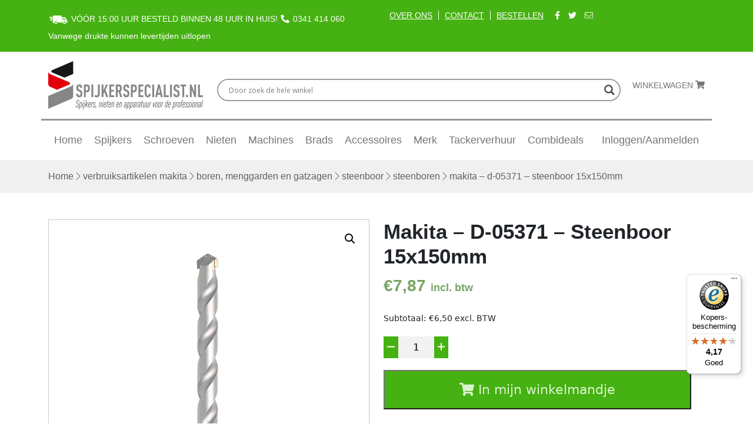

--- FILE ---
content_type: text/html; charset=UTF-8
request_url: https://spijkerspecialist.nl/verbruiksartikelen-makita/boren-menggarden-en-gatzagen/steenboor/steenboren/makita-d-05371-steenboor-15x150mm/
body_size: 22096
content:
<!doctype html>
<html lang="nl-NL">
  <head>
    <meta charset="utf-8">
    <meta http-equiv="x-ua-compatible" content="ie=edge">
    <meta name="viewport" content="width=device-width, initial-scale=1, shrink-to-fit=no">
    <meta name='robots' content='index, follow, max-image-preview:large, max-snippet:-1, max-video-preview:-1' />

<!-- Google Tag Manager for WordPress by gtm4wp.com -->
<script data-cfasync="false" data-pagespeed-no-defer>
	var gtm4wp_datalayer_name = "dataLayer";
	var dataLayer = dataLayer || [];
	const gtm4wp_use_sku_instead = 1;
	const gtm4wp_currency = 'EUR';
	const gtm4wp_product_per_impression = 0;
	const gtm4wp_clear_ecommerce = false;
	const gtm4wp_datalayer_max_timeout = 2000;
</script>
<!-- End Google Tag Manager for WordPress by gtm4wp.com -->
	<!-- This site is optimized with the Yoast SEO Premium plugin v26.6 (Yoast SEO v26.6) - https://yoast.com/wordpress/plugins/seo/ -->
	<title>Makita - D-05371 - Steenboor 15x150mm - spijkerspecialist.nl</title>
	<meta name="description" content="Makita D-05371 Steenboor 15x150mm – Duurzaam, krachtig en geschikt voor het boren in steen, baksteen en beton. Bestel nu!" />
	<link rel="canonical" href="https://spijkerspecialist.nl/verbruiksartikelen-makita/boren-menggarden-en-gatzagen/steenboor/steenboren/makita-d-05371-steenboor-15x150mm/" />
	<meta property="og:locale" content="nl_NL" />
	<meta property="og:type" content="article" />
	<meta property="og:title" content="Makita - D-05371 - Steenboor 15x150mm" />
	<meta property="og:description" content="Makita D-05371 Steenboor 15x150mm – Duurzaam, krachtig en geschikt voor het boren in steen, baksteen en beton. Bestel nu!" />
	<meta property="og:url" content="https://spijkerspecialist.nl/verbruiksartikelen-makita/boren-menggarden-en-gatzagen/steenboor/steenboren/makita-d-05371-steenboor-15x150mm/" />
	<meta property="og:site_name" content="spijkerspecialist.nl" />
	<meta property="article:publisher" content="https://www.facebook.com/Spijkerspecialist.nl/?locale=nl_NL" />
	<meta property="article:modified_time" content="2025-02-07T08:24:05+00:00" />
	<meta property="og:image" content="https://spijkerspecialist.nl/app/uploads/2019/09/D-05228-13.jpg" />
	<meta property="og:image:width" content="512" />
	<meta property="og:image:height" content="512" />
	<meta property="og:image:type" content="image/jpeg" />
	<meta name="twitter:card" content="summary_large_image" />
	<meta name="twitter:label1" content="Geschatte leestijd" />
	<meta name="twitter:data1" content="4 minuten" />
	<script type="application/ld+json" class="yoast-schema-graph">{"@context":"https://schema.org","@graph":[{"@type":"WebPage","@id":"https://spijkerspecialist.nl/verbruiksartikelen-makita/boren-menggarden-en-gatzagen/steenboor/steenboren/makita-d-05371-steenboor-15x150mm/","url":"https://spijkerspecialist.nl/verbruiksartikelen-makita/boren-menggarden-en-gatzagen/steenboor/steenboren/makita-d-05371-steenboor-15x150mm/","name":"Makita - D-05371 - Steenboor 15x150mm - spijkerspecialist.nl","isPartOf":{"@id":"https://spijkerspecialist.nl/#website"},"primaryImageOfPage":{"@id":"https://spijkerspecialist.nl/verbruiksartikelen-makita/boren-menggarden-en-gatzagen/steenboor/steenboren/makita-d-05371-steenboor-15x150mm/#primaryimage"},"image":{"@id":"https://spijkerspecialist.nl/verbruiksartikelen-makita/boren-menggarden-en-gatzagen/steenboor/steenboren/makita-d-05371-steenboor-15x150mm/#primaryimage"},"thumbnailUrl":"https://spijkerspecialist.nl/app/uploads/2019/09/D-05228-13.jpg","datePublished":"2019-09-04T10:04:28+00:00","dateModified":"2025-02-07T08:24:05+00:00","description":"Makita D-05371 Steenboor 15x150mm – Duurzaam, krachtig en geschikt voor het boren in steen, baksteen en beton. Bestel nu!","breadcrumb":{"@id":"https://spijkerspecialist.nl/verbruiksartikelen-makita/boren-menggarden-en-gatzagen/steenboor/steenboren/makita-d-05371-steenboor-15x150mm/#breadcrumb"},"inLanguage":"nl-NL","potentialAction":[{"@type":"ReadAction","target":["https://spijkerspecialist.nl/verbruiksartikelen-makita/boren-menggarden-en-gatzagen/steenboor/steenboren/makita-d-05371-steenboor-15x150mm/"]}]},{"@type":"ImageObject","inLanguage":"nl-NL","@id":"https://spijkerspecialist.nl/verbruiksartikelen-makita/boren-menggarden-en-gatzagen/steenboor/steenboren/makita-d-05371-steenboor-15x150mm/#primaryimage","url":"https://spijkerspecialist.nl/app/uploads/2019/09/D-05228-13.jpg","contentUrl":"https://spijkerspecialist.nl/app/uploads/2019/09/D-05228-13.jpg","width":512,"height":512},{"@type":"BreadcrumbList","@id":"https://spijkerspecialist.nl/verbruiksartikelen-makita/boren-menggarden-en-gatzagen/steenboor/steenboren/makita-d-05371-steenboor-15x150mm/#breadcrumb","itemListElement":[{"@type":"ListItem","position":1,"name":"Home","item":"https://spijkerspecialist.nl/"},{"@type":"ListItem","position":2,"name":"Shop","item":"https://spijkerspecialist.nl/shop/"},{"@type":"ListItem","position":3,"name":"Verbruiksartikelen Makita","item":"https://spijkerspecialist.nl/verbruiksartikelen-makita/"},{"@type":"ListItem","position":4,"name":"Boren, Menggarden en Gatzagen","item":"https://spijkerspecialist.nl/verbruiksartikelen-makita/boren-menggarden-en-gatzagen/"},{"@type":"ListItem","position":5,"name":"Steenboor","item":"https://spijkerspecialist.nl/verbruiksartikelen-makita/boren-menggarden-en-gatzagen/steenboor/"},{"@type":"ListItem","position":6,"name":"Steenboren","item":"https://spijkerspecialist.nl/verbruiksartikelen-makita/boren-menggarden-en-gatzagen/steenboor/steenboren/"},{"@type":"ListItem","position":7,"name":"Makita &#8211; D-05371 &#8211; Steenboor 15x150mm"}]},{"@type":"WebSite","@id":"https://spijkerspecialist.nl/#website","url":"https://spijkerspecialist.nl/","name":"spijkerspecialist.nl","description":"Spijkers, nieten en apparatuur voor professional","publisher":{"@id":"https://spijkerspecialist.nl/#organization"},"potentialAction":[{"@type":"SearchAction","target":{"@type":"EntryPoint","urlTemplate":"https://spijkerspecialist.nl/?s={search_term_string}"},"query-input":{"@type":"PropertyValueSpecification","valueRequired":true,"valueName":"search_term_string"}}],"inLanguage":"nl-NL"},{"@type":"Organization","@id":"https://spijkerspecialist.nl/#organization","name":"spijkerspecialist.nl","url":"https://spijkerspecialist.nl/","logo":{"@type":"ImageObject","inLanguage":"nl-NL","@id":"https://spijkerspecialist.nl/#/schema/logo/image/","url":"https://spijkerspecialist.nl/app/uploads/2019/04/cropped-Image-14.png","contentUrl":"https://spijkerspecialist.nl/app/uploads/2019/04/cropped-Image-14.png","width":263,"height":82,"caption":"spijkerspecialist.nl"},"image":{"@id":"https://spijkerspecialist.nl/#/schema/logo/image/"},"sameAs":["https://www.facebook.com/Spijkerspecialist.nl/?locale=nl_NL","https://www.instagram.com/spijkerspecialist.nl/channel/"]}]}</script>
	<!-- / Yoast SEO Premium plugin. -->


<link rel='dns-prefetch' href='//widgets.trustedshops.com' />
<link rel="alternate" title="oEmbed (JSON)" type="application/json+oembed" href="https://spijkerspecialist.nl/wp-json/oembed/1.0/embed?url=https%3A%2F%2Fspijkerspecialist.nl%2Fverbruiksartikelen-makita%2Fboren-menggarden-en-gatzagen%2Fsteenboor%2Fsteenboren%2Fmakita-d-05371-steenboor-15x150mm%2F" />
<link rel="alternate" title="oEmbed (XML)" type="text/xml+oembed" href="https://spijkerspecialist.nl/wp-json/oembed/1.0/embed?url=https%3A%2F%2Fspijkerspecialist.nl%2Fverbruiksartikelen-makita%2Fboren-menggarden-en-gatzagen%2Fsteenboor%2Fsteenboren%2Fmakita-d-05371-steenboor-15x150mm%2F&#038;format=xml" />
<style id='wp-img-auto-sizes-contain-inline-css' type='text/css'>
img:is([sizes=auto i],[sizes^="auto," i]){contain-intrinsic-size:3000px 1500px}
/*# sourceURL=wp-img-auto-sizes-contain-inline-css */
</style>
<style id='wp-emoji-styles-inline-css' type='text/css'>

	img.wp-smiley, img.emoji {
		display: inline !important;
		border: none !important;
		box-shadow: none !important;
		height: 1em !important;
		width: 1em !important;
		margin: 0 0.07em !important;
		vertical-align: -0.1em !important;
		background: none !important;
		padding: 0 !important;
	}
/*# sourceURL=wp-emoji-styles-inline-css */
</style>
<link rel='stylesheet' id='wp-block-library-css' href='https://spijkerspecialist.nl/wp/wp-includes/css/dist/block-library/style.min.css?ver=6.9' type='text/css' media='all' />
<style id='global-styles-inline-css' type='text/css'>
:root{--wp--preset--aspect-ratio--square: 1;--wp--preset--aspect-ratio--4-3: 4/3;--wp--preset--aspect-ratio--3-4: 3/4;--wp--preset--aspect-ratio--3-2: 3/2;--wp--preset--aspect-ratio--2-3: 2/3;--wp--preset--aspect-ratio--16-9: 16/9;--wp--preset--aspect-ratio--9-16: 9/16;--wp--preset--color--black: #000000;--wp--preset--color--cyan-bluish-gray: #abb8c3;--wp--preset--color--white: #ffffff;--wp--preset--color--pale-pink: #f78da7;--wp--preset--color--vivid-red: #cf2e2e;--wp--preset--color--luminous-vivid-orange: #ff6900;--wp--preset--color--luminous-vivid-amber: #fcb900;--wp--preset--color--light-green-cyan: #7bdcb5;--wp--preset--color--vivid-green-cyan: #00d084;--wp--preset--color--pale-cyan-blue: #8ed1fc;--wp--preset--color--vivid-cyan-blue: #0693e3;--wp--preset--color--vivid-purple: #9b51e0;--wp--preset--gradient--vivid-cyan-blue-to-vivid-purple: linear-gradient(135deg,rgb(6,147,227) 0%,rgb(155,81,224) 100%);--wp--preset--gradient--light-green-cyan-to-vivid-green-cyan: linear-gradient(135deg,rgb(122,220,180) 0%,rgb(0,208,130) 100%);--wp--preset--gradient--luminous-vivid-amber-to-luminous-vivid-orange: linear-gradient(135deg,rgb(252,185,0) 0%,rgb(255,105,0) 100%);--wp--preset--gradient--luminous-vivid-orange-to-vivid-red: linear-gradient(135deg,rgb(255,105,0) 0%,rgb(207,46,46) 100%);--wp--preset--gradient--very-light-gray-to-cyan-bluish-gray: linear-gradient(135deg,rgb(238,238,238) 0%,rgb(169,184,195) 100%);--wp--preset--gradient--cool-to-warm-spectrum: linear-gradient(135deg,rgb(74,234,220) 0%,rgb(151,120,209) 20%,rgb(207,42,186) 40%,rgb(238,44,130) 60%,rgb(251,105,98) 80%,rgb(254,248,76) 100%);--wp--preset--gradient--blush-light-purple: linear-gradient(135deg,rgb(255,206,236) 0%,rgb(152,150,240) 100%);--wp--preset--gradient--blush-bordeaux: linear-gradient(135deg,rgb(254,205,165) 0%,rgb(254,45,45) 50%,rgb(107,0,62) 100%);--wp--preset--gradient--luminous-dusk: linear-gradient(135deg,rgb(255,203,112) 0%,rgb(199,81,192) 50%,rgb(65,88,208) 100%);--wp--preset--gradient--pale-ocean: linear-gradient(135deg,rgb(255,245,203) 0%,rgb(182,227,212) 50%,rgb(51,167,181) 100%);--wp--preset--gradient--electric-grass: linear-gradient(135deg,rgb(202,248,128) 0%,rgb(113,206,126) 100%);--wp--preset--gradient--midnight: linear-gradient(135deg,rgb(2,3,129) 0%,rgb(40,116,252) 100%);--wp--preset--font-size--small: 13px;--wp--preset--font-size--medium: 20px;--wp--preset--font-size--large: 36px;--wp--preset--font-size--x-large: 42px;--wp--preset--spacing--20: 0.44rem;--wp--preset--spacing--30: 0.67rem;--wp--preset--spacing--40: 1rem;--wp--preset--spacing--50: 1.5rem;--wp--preset--spacing--60: 2.25rem;--wp--preset--spacing--70: 3.38rem;--wp--preset--spacing--80: 5.06rem;--wp--preset--shadow--natural: 6px 6px 9px rgba(0, 0, 0, 0.2);--wp--preset--shadow--deep: 12px 12px 50px rgba(0, 0, 0, 0.4);--wp--preset--shadow--sharp: 6px 6px 0px rgba(0, 0, 0, 0.2);--wp--preset--shadow--outlined: 6px 6px 0px -3px rgb(255, 255, 255), 6px 6px rgb(0, 0, 0);--wp--preset--shadow--crisp: 6px 6px 0px rgb(0, 0, 0);}:where(body) { margin: 0; }.wp-site-blocks > .alignleft { float: left; margin-right: 2em; }.wp-site-blocks > .alignright { float: right; margin-left: 2em; }.wp-site-blocks > .aligncenter { justify-content: center; margin-left: auto; margin-right: auto; }:where(.is-layout-flex){gap: 0.5em;}:where(.is-layout-grid){gap: 0.5em;}.is-layout-flow > .alignleft{float: left;margin-inline-start: 0;margin-inline-end: 2em;}.is-layout-flow > .alignright{float: right;margin-inline-start: 2em;margin-inline-end: 0;}.is-layout-flow > .aligncenter{margin-left: auto !important;margin-right: auto !important;}.is-layout-constrained > .alignleft{float: left;margin-inline-start: 0;margin-inline-end: 2em;}.is-layout-constrained > .alignright{float: right;margin-inline-start: 2em;margin-inline-end: 0;}.is-layout-constrained > .aligncenter{margin-left: auto !important;margin-right: auto !important;}.is-layout-constrained > :where(:not(.alignleft):not(.alignright):not(.alignfull)){margin-left: auto !important;margin-right: auto !important;}body .is-layout-flex{display: flex;}.is-layout-flex{flex-wrap: wrap;align-items: center;}.is-layout-flex > :is(*, div){margin: 0;}body .is-layout-grid{display: grid;}.is-layout-grid > :is(*, div){margin: 0;}body{padding-top: 0px;padding-right: 0px;padding-bottom: 0px;padding-left: 0px;}a:where(:not(.wp-element-button)){text-decoration: underline;}:root :where(.wp-element-button, .wp-block-button__link){background-color: #32373c;border-width: 0;color: #fff;font-family: inherit;font-size: inherit;font-style: inherit;font-weight: inherit;letter-spacing: inherit;line-height: inherit;padding-top: calc(0.667em + 2px);padding-right: calc(1.333em + 2px);padding-bottom: calc(0.667em + 2px);padding-left: calc(1.333em + 2px);text-decoration: none;text-transform: inherit;}.has-black-color{color: var(--wp--preset--color--black) !important;}.has-cyan-bluish-gray-color{color: var(--wp--preset--color--cyan-bluish-gray) !important;}.has-white-color{color: var(--wp--preset--color--white) !important;}.has-pale-pink-color{color: var(--wp--preset--color--pale-pink) !important;}.has-vivid-red-color{color: var(--wp--preset--color--vivid-red) !important;}.has-luminous-vivid-orange-color{color: var(--wp--preset--color--luminous-vivid-orange) !important;}.has-luminous-vivid-amber-color{color: var(--wp--preset--color--luminous-vivid-amber) !important;}.has-light-green-cyan-color{color: var(--wp--preset--color--light-green-cyan) !important;}.has-vivid-green-cyan-color{color: var(--wp--preset--color--vivid-green-cyan) !important;}.has-pale-cyan-blue-color{color: var(--wp--preset--color--pale-cyan-blue) !important;}.has-vivid-cyan-blue-color{color: var(--wp--preset--color--vivid-cyan-blue) !important;}.has-vivid-purple-color{color: var(--wp--preset--color--vivid-purple) !important;}.has-black-background-color{background-color: var(--wp--preset--color--black) !important;}.has-cyan-bluish-gray-background-color{background-color: var(--wp--preset--color--cyan-bluish-gray) !important;}.has-white-background-color{background-color: var(--wp--preset--color--white) !important;}.has-pale-pink-background-color{background-color: var(--wp--preset--color--pale-pink) !important;}.has-vivid-red-background-color{background-color: var(--wp--preset--color--vivid-red) !important;}.has-luminous-vivid-orange-background-color{background-color: var(--wp--preset--color--luminous-vivid-orange) !important;}.has-luminous-vivid-amber-background-color{background-color: var(--wp--preset--color--luminous-vivid-amber) !important;}.has-light-green-cyan-background-color{background-color: var(--wp--preset--color--light-green-cyan) !important;}.has-vivid-green-cyan-background-color{background-color: var(--wp--preset--color--vivid-green-cyan) !important;}.has-pale-cyan-blue-background-color{background-color: var(--wp--preset--color--pale-cyan-blue) !important;}.has-vivid-cyan-blue-background-color{background-color: var(--wp--preset--color--vivid-cyan-blue) !important;}.has-vivid-purple-background-color{background-color: var(--wp--preset--color--vivid-purple) !important;}.has-black-border-color{border-color: var(--wp--preset--color--black) !important;}.has-cyan-bluish-gray-border-color{border-color: var(--wp--preset--color--cyan-bluish-gray) !important;}.has-white-border-color{border-color: var(--wp--preset--color--white) !important;}.has-pale-pink-border-color{border-color: var(--wp--preset--color--pale-pink) !important;}.has-vivid-red-border-color{border-color: var(--wp--preset--color--vivid-red) !important;}.has-luminous-vivid-orange-border-color{border-color: var(--wp--preset--color--luminous-vivid-orange) !important;}.has-luminous-vivid-amber-border-color{border-color: var(--wp--preset--color--luminous-vivid-amber) !important;}.has-light-green-cyan-border-color{border-color: var(--wp--preset--color--light-green-cyan) !important;}.has-vivid-green-cyan-border-color{border-color: var(--wp--preset--color--vivid-green-cyan) !important;}.has-pale-cyan-blue-border-color{border-color: var(--wp--preset--color--pale-cyan-blue) !important;}.has-vivid-cyan-blue-border-color{border-color: var(--wp--preset--color--vivid-cyan-blue) !important;}.has-vivid-purple-border-color{border-color: var(--wp--preset--color--vivid-purple) !important;}.has-vivid-cyan-blue-to-vivid-purple-gradient-background{background: var(--wp--preset--gradient--vivid-cyan-blue-to-vivid-purple) !important;}.has-light-green-cyan-to-vivid-green-cyan-gradient-background{background: var(--wp--preset--gradient--light-green-cyan-to-vivid-green-cyan) !important;}.has-luminous-vivid-amber-to-luminous-vivid-orange-gradient-background{background: var(--wp--preset--gradient--luminous-vivid-amber-to-luminous-vivid-orange) !important;}.has-luminous-vivid-orange-to-vivid-red-gradient-background{background: var(--wp--preset--gradient--luminous-vivid-orange-to-vivid-red) !important;}.has-very-light-gray-to-cyan-bluish-gray-gradient-background{background: var(--wp--preset--gradient--very-light-gray-to-cyan-bluish-gray) !important;}.has-cool-to-warm-spectrum-gradient-background{background: var(--wp--preset--gradient--cool-to-warm-spectrum) !important;}.has-blush-light-purple-gradient-background{background: var(--wp--preset--gradient--blush-light-purple) !important;}.has-blush-bordeaux-gradient-background{background: var(--wp--preset--gradient--blush-bordeaux) !important;}.has-luminous-dusk-gradient-background{background: var(--wp--preset--gradient--luminous-dusk) !important;}.has-pale-ocean-gradient-background{background: var(--wp--preset--gradient--pale-ocean) !important;}.has-electric-grass-gradient-background{background: var(--wp--preset--gradient--electric-grass) !important;}.has-midnight-gradient-background{background: var(--wp--preset--gradient--midnight) !important;}.has-small-font-size{font-size: var(--wp--preset--font-size--small) !important;}.has-medium-font-size{font-size: var(--wp--preset--font-size--medium) !important;}.has-large-font-size{font-size: var(--wp--preset--font-size--large) !important;}.has-x-large-font-size{font-size: var(--wp--preset--font-size--x-large) !important;}
/*# sourceURL=global-styles-inline-css */
</style>

<link rel='stylesheet' id='photoswipe-css' href='https://spijkerspecialist.nl/app/plugins/woocommerce/assets/css/photoswipe/photoswipe.min.css?ver=10.4.3' type='text/css' media='all' />
<link rel='stylesheet' id='photoswipe-default-skin-css' href='https://spijkerspecialist.nl/app/plugins/woocommerce/assets/css/photoswipe/default-skin/default-skin.min.css?ver=10.4.3' type='text/css' media='all' />
<link rel='stylesheet' id='woocommerce-layout-css' href='https://spijkerspecialist.nl/app/plugins/woocommerce/assets/css/woocommerce-layout.css?ver=10.4.3' type='text/css' media='all' />
<link rel='stylesheet' id='woocommerce-smallscreen-css' href='https://spijkerspecialist.nl/app/plugins/woocommerce/assets/css/woocommerce-smallscreen.css?ver=10.4.3' type='text/css' media='only screen and (max-width: 768px)' />
<link rel='stylesheet' id='woocommerce-general-css' href='https://spijkerspecialist.nl/app/plugins/woocommerce/assets/css/woocommerce.css?ver=10.4.3' type='text/css' media='all' />
<style id='woocommerce-inline-inline-css' type='text/css'>
.woocommerce form .form-row .required { visibility: visible; }
/*# sourceURL=woocommerce-inline-inline-css */
</style>
<link rel='stylesheet' id='wpdreams-asl-basic-css' href='https://spijkerspecialist.nl/app/plugins/ajax-search-lite/css/style.basic.css?ver=4.13.4' type='text/css' media='all' />
<style id='wpdreams-asl-basic-inline-css' type='text/css'>

					div[id*='ajaxsearchlitesettings'].searchsettings .asl_option_inner label {
						font-size: 0px !important;
						color: rgba(0, 0, 0, 0);
					}
					div[id*='ajaxsearchlitesettings'].searchsettings .asl_option_inner label:after {
						font-size: 11px !important;
						position: absolute;
						top: 0;
						left: 0;
						z-index: 1;
					}
					.asl_w_container {
						width: 300px;
						margin: 0px 0px 0px 0px;
						min-width: 200px;
					}
					div[id*='ajaxsearchlite'].asl_m {
						width: 100%;
					}
					div[id*='ajaxsearchliteres'].wpdreams_asl_results div.resdrg span.highlighted {
						font-weight: bold;
						color: rgba(217, 49, 43, 1);
						background-color: rgba(238, 238, 238, 1);
					}
					div[id*='ajaxsearchliteres'].wpdreams_asl_results .results img.asl_image {
						width: 70px;
						height: 70px;
						object-fit: cover;
					}
					div[id*='ajaxsearchlite'].asl_r .results {
						max-height: none;
					}
					div[id*='ajaxsearchlite'].asl_r {
						position: absolute;
					}
				
						div.asl_m.asl_w {
							border:2px solid rgb(156, 156, 156) !important;border-radius:20px 20px 20px 20px !important;
							box-shadow: none !important;
						}
						div.asl_m.asl_w .probox {border: none !important;}
					
						div.asl_r.asl_w.vertical .results .item::after {
							display: block;
							position: absolute;
							bottom: 0;
							content: '';
							height: 1px;
							width: 100%;
							background: #D8D8D8;
						}
						div.asl_r.asl_w.vertical .results .item.asl_last_item::after {
							display: none;
						}
					 .probox {
padding: 3px !important;
}
/*# sourceURL=wpdreams-asl-basic-inline-css */
</style>
<link rel='stylesheet' id='wpdreams-asl-instance-css' href='https://spijkerspecialist.nl/app/plugins/ajax-search-lite/css/style-curvy-black.css?ver=4.13.4' type='text/css' media='all' />
<link rel='stylesheet' id='mollie-applepaydirect-css' href='https://spijkerspecialist.nl/app/plugins/mollie-payments-for-woocommerce/public/css/mollie-applepaydirect.min.css?ver=1761554028' type='text/css' media='screen' />
<link rel='stylesheet' id='main/0-css' href='https://spijkerspecialist.nl/app/themes/sage-theme/public/css/main.3da518.css' type='text/css' media='all' />
<script type="text/template" id="tmpl-variation-template">
	<div class="woocommerce-variation-description">{{{ data.variation.variation_description }}}</div>
	<div class="woocommerce-variation-price">{{{ data.variation.price_html }}}</div>
	<div class="woocommerce-variation-availability">{{{ data.variation.availability_html }}}</div>
</script>
<script type="text/template" id="tmpl-unavailable-variation-template">
	<p role="alert">Dit product is niet beschikbaar. Kies een andere combinatie.</p>
</script>
<script type="text/javascript" src="https://spijkerspecialist.nl/wp/wp-includes/js/jquery/jquery.min.js?ver=3.7.1" id="jquery-core-js"></script>
<script type="text/javascript" src="https://spijkerspecialist.nl/wp/wp-includes/js/jquery/jquery-migrate.min.js?ver=3.4.1" id="jquery-migrate-js"></script>
<script type="text/javascript" src="//spijkerspecialist.nl/app/plugins/revslider/sr6/assets/js/rbtools.min.js?ver=6.7.40" async id="tp-tools-js"></script>
<script type="text/javascript" src="//spijkerspecialist.nl/app/plugins/revslider/sr6/assets/js/rs6.min.js?ver=6.7.40" async id="revmin-js"></script>
<script type="text/javascript" src="https://spijkerspecialist.nl/app/plugins/woocommerce/assets/js/jquery-blockui/jquery.blockUI.min.js?ver=2.7.0-wc.10.4.3" id="wc-jquery-blockui-js" data-wp-strategy="defer"></script>
<script type="text/javascript" id="wc-add-to-cart-js-extra">
/* <![CDATA[ */
var wc_add_to_cart_params = {"ajax_url":"/wp/wp-admin/admin-ajax.php","wc_ajax_url":"/?wc-ajax=%%endpoint%%","i18n_view_cart":"Bekijk winkelwagen","cart_url":"https://spijkerspecialist.nl/winkelwagen/","is_cart":"","cart_redirect_after_add":"no"};
//# sourceURL=wc-add-to-cart-js-extra
/* ]]> */
</script>
<script type="text/javascript" src="https://spijkerspecialist.nl/app/plugins/woocommerce/assets/js/frontend/add-to-cart.min.js?ver=10.4.3" id="wc-add-to-cart-js" defer="defer" data-wp-strategy="defer"></script>
<script type="text/javascript" src="https://spijkerspecialist.nl/app/plugins/woocommerce/assets/js/zoom/jquery.zoom.min.js?ver=1.7.21-wc.10.4.3" id="wc-zoom-js" defer="defer" data-wp-strategy="defer"></script>
<script type="text/javascript" src="https://spijkerspecialist.nl/app/plugins/woocommerce/assets/js/flexslider/jquery.flexslider.min.js?ver=2.7.2-wc.10.4.3" id="wc-flexslider-js" defer="defer" data-wp-strategy="defer"></script>
<script type="text/javascript" src="https://spijkerspecialist.nl/app/plugins/woocommerce/assets/js/photoswipe/photoswipe.min.js?ver=4.1.1-wc.10.4.3" id="wc-photoswipe-js" defer="defer" data-wp-strategy="defer"></script>
<script type="text/javascript" src="https://spijkerspecialist.nl/app/plugins/woocommerce/assets/js/photoswipe/photoswipe-ui-default.min.js?ver=4.1.1-wc.10.4.3" id="wc-photoswipe-ui-default-js" defer="defer" data-wp-strategy="defer"></script>
<script type="text/javascript" id="wc-single-product-js-extra">
/* <![CDATA[ */
var wc_single_product_params = {"i18n_required_rating_text":"Selecteer een waardering","i18n_rating_options":["1 van de 5 sterren","2 van de 5 sterren","3 van de 5 sterren","4 van de 5 sterren","5 van de 5 sterren"],"i18n_product_gallery_trigger_text":"Afbeeldinggalerij in volledig scherm bekijken","review_rating_required":"yes","flexslider":{"rtl":false,"animation":"slide","smoothHeight":true,"directionNav":false,"controlNav":"thumbnails","slideshow":false,"animationSpeed":500,"animationLoop":false,"allowOneSlide":false},"zoom_enabled":"1","zoom_options":[],"photoswipe_enabled":"1","photoswipe_options":{"shareEl":false,"closeOnScroll":false,"history":false,"hideAnimationDuration":0,"showAnimationDuration":0},"flexslider_enabled":"1"};
//# sourceURL=wc-single-product-js-extra
/* ]]> */
</script>
<script type="text/javascript" src="https://spijkerspecialist.nl/app/plugins/woocommerce/assets/js/frontend/single-product.min.js?ver=10.4.3" id="wc-single-product-js" defer="defer" data-wp-strategy="defer"></script>
<script type="text/javascript" src="https://spijkerspecialist.nl/app/plugins/woocommerce/assets/js/js-cookie/js.cookie.min.js?ver=2.1.4-wc.10.4.3" id="wc-js-cookie-js" defer="defer" data-wp-strategy="defer"></script>
<script type="text/javascript" id="woocommerce-js-extra">
/* <![CDATA[ */
var woocommerce_params = {"ajax_url":"/wp/wp-admin/admin-ajax.php","wc_ajax_url":"/?wc-ajax=%%endpoint%%","i18n_password_show":"Wachtwoord weergeven","i18n_password_hide":"Wachtwoord verbergen"};
//# sourceURL=woocommerce-js-extra
/* ]]> */
</script>
<script type="text/javascript" src="https://spijkerspecialist.nl/app/plugins/woocommerce/assets/js/frontend/woocommerce.min.js?ver=10.4.3" id="woocommerce-js" defer="defer" data-wp-strategy="defer"></script>
<script type="text/javascript" src="https://spijkerspecialist.nl/wp/wp-includes/js/underscore.min.js?ver=1.13.7" id="underscore-js"></script>
<script type="text/javascript" id="wp-util-js-extra">
/* <![CDATA[ */
var _wpUtilSettings = {"ajax":{"url":"/wp/wp-admin/admin-ajax.php"}};
//# sourceURL=wp-util-js-extra
/* ]]> */
</script>
<script type="text/javascript" src="https://spijkerspecialist.nl/wp/wp-includes/js/wp-util.min.js?ver=6.9" id="wp-util-js"></script>
<link rel="https://api.w.org/" href="https://spijkerspecialist.nl/wp-json/" /><link rel="alternate" title="JSON" type="application/json" href="https://spijkerspecialist.nl/wp-json/wp/v2/product/10787" /><link rel="EditURI" type="application/rsd+xml" title="RSD" href="https://spijkerspecialist.nl/wp/xmlrpc.php?rsd" />
<meta name="generator" content="WordPress 6.9" />
<meta name="generator" content="WooCommerce 10.4.3" />
<link rel='shortlink' href='https://spijkerspecialist.nl/?p=10787' />

<!-- This website runs the Product Feed PRO for WooCommerce by AdTribes.io plugin - version woocommercesea_option_installed_version -->

<!-- Google Tag Manager for WordPress by gtm4wp.com -->
<!-- GTM Container placement set to manual -->
<script data-cfasync="false" data-pagespeed-no-defer>
	var dataLayer_content = {"visitorLoginState":"logged-out","visitorEmail":"","visitorEmailHash":"","visitorRegistrationDate":"","visitorUsername":"","pagePostType":"product","pagePostType2":"single-product","pagePostAuthor":"ditis.admin","customerTotalOrders":0,"customerTotalOrderValue":0,"customerFirstName":"","customerLastName":"","customerBillingFirstName":"","customerBillingLastName":"","customerBillingCompany":"","customerBillingAddress1":"","customerBillingAddress2":"","customerBillingCity":"","customerBillingState":"","customerBillingPostcode":"","customerBillingCountry":"","customerBillingEmail":"","customerBillingEmailHash":"","customerBillingPhone":"","customerShippingFirstName":"","customerShippingLastName":"","customerShippingCompany":"","customerShippingAddress1":"","customerShippingAddress2":"","customerShippingCity":"","customerShippingState":"","customerShippingPostcode":"","customerShippingCountry":"","productRatingCounts":[],"productAverageRating":0,"productReviewCount":0,"productType":"simple","productIsVariable":0};
	dataLayer.push( dataLayer_content );
</script>
<script data-cfasync="false" data-pagespeed-no-defer>
(function(w,d,s,l,i){w[l]=w[l]||[];w[l].push({'gtm.start':
new Date().getTime(),event:'gtm.js'});var f=d.getElementsByTagName(s)[0],
j=d.createElement(s),dl=l!='dataLayer'?'&l='+l:'';j.async=true;j.src=
'//www.googletagmanager.com/gtm.js?id='+i+dl;f.parentNode.insertBefore(j,f);
})(window,document,'script','dataLayer','GTM-PSPWMPZ');
</script>
<!-- End Google Tag Manager for WordPress by gtm4wp.com -->    <style>
        .quantity input::-webkit-outer-spin-button,
        .quantity input::-webkit-inner-spin-button {
            display: none;
            margin: 0;
        }
        .quantity input.qty {
            appearance: textfield;
            -webkit-appearance: none;
            -moz-appearance: textfield;
        }
    </style>
    	<noscript><style>.woocommerce-product-gallery{ opacity: 1 !important; }</style></noscript>
					<link rel="preconnect" href="https://fonts.gstatic.com" crossorigin />
				<link rel="preload" as="style" href="//fonts.googleapis.com/css?family=Open+Sans&display=swap" />
								<link rel="stylesheet" href="//fonts.googleapis.com/css?family=Open+Sans&display=swap" media="all" />
				<meta name="generator" content="Powered by Slider Revolution 6.7.40 - responsive, Mobile-Friendly Slider Plugin for WordPress with comfortable drag and drop interface." />
<link rel="icon" href="https://spijkerspecialist.nl/app/uploads/2019/06/favicoon.png" sizes="32x32" />
<link rel="icon" href="https://spijkerspecialist.nl/app/uploads/2019/06/favicoon.png" sizes="192x192" />
<link rel="apple-touch-icon" href="https://spijkerspecialist.nl/app/uploads/2019/06/favicoon.png" />
<meta name="msapplication-TileImage" content="https://spijkerspecialist.nl/app/uploads/2019/06/favicoon.png" />
<script>function setREVStartSize(e){
			//window.requestAnimationFrame(function() {
				window.RSIW = window.RSIW===undefined ? window.innerWidth : window.RSIW;
				window.RSIH = window.RSIH===undefined ? window.innerHeight : window.RSIH;
				try {
					var pw = document.getElementById(e.c).parentNode.offsetWidth,
						newh;
					pw = pw===0 || isNaN(pw) || (e.l=="fullwidth" || e.layout=="fullwidth") ? window.RSIW : pw;
					e.tabw = e.tabw===undefined ? 0 : parseInt(e.tabw);
					e.thumbw = e.thumbw===undefined ? 0 : parseInt(e.thumbw);
					e.tabh = e.tabh===undefined ? 0 : parseInt(e.tabh);
					e.thumbh = e.thumbh===undefined ? 0 : parseInt(e.thumbh);
					e.tabhide = e.tabhide===undefined ? 0 : parseInt(e.tabhide);
					e.thumbhide = e.thumbhide===undefined ? 0 : parseInt(e.thumbhide);
					e.mh = e.mh===undefined || e.mh=="" || e.mh==="auto" ? 0 : parseInt(e.mh,0);
					if(e.layout==="fullscreen" || e.l==="fullscreen")
						newh = Math.max(e.mh,window.RSIH);
					else{
						e.gw = Array.isArray(e.gw) ? e.gw : [e.gw];
						for (var i in e.rl) if (e.gw[i]===undefined || e.gw[i]===0) e.gw[i] = e.gw[i-1];
						e.gh = e.el===undefined || e.el==="" || (Array.isArray(e.el) && e.el.length==0)? e.gh : e.el;
						e.gh = Array.isArray(e.gh) ? e.gh : [e.gh];
						for (var i in e.rl) if (e.gh[i]===undefined || e.gh[i]===0) e.gh[i] = e.gh[i-1];
											
						var nl = new Array(e.rl.length),
							ix = 0,
							sl;
						e.tabw = e.tabhide>=pw ? 0 : e.tabw;
						e.thumbw = e.thumbhide>=pw ? 0 : e.thumbw;
						e.tabh = e.tabhide>=pw ? 0 : e.tabh;
						e.thumbh = e.thumbhide>=pw ? 0 : e.thumbh;
						for (var i in e.rl) nl[i] = e.rl[i]<window.RSIW ? 0 : e.rl[i];
						sl = nl[0];
						for (var i in nl) if (sl>nl[i] && nl[i]>0) { sl = nl[i]; ix=i;}
						var m = pw>(e.gw[ix]+e.tabw+e.thumbw) ? 1 : (pw-(e.tabw+e.thumbw)) / (e.gw[ix]);
						newh =  (e.gh[ix] * m) + (e.tabh + e.thumbh);
					}
					var el = document.getElementById(e.c);
					if (el!==null && el) el.style.height = newh+"px";
					el = document.getElementById(e.c+"_wrapper");
					if (el!==null && el) {
						el.style.height = newh+"px";
						el.style.display = "block";
					}
				} catch(e){
					console.log("Failure at Presize of Slider:" + e)
				}
			//});
		  };</script>
		<style type="text/css" id="wp-custom-css">
			.menu-main-menu-container {
	width: 100%;
}
.contact-information-single {
	background-size:  40%;
	text-shadow: 1px 1px #eee;
}
.ul-benefits,
.tags-custom {
	display: none;
}

.navbar-nav .nav-link {
	padding: 0 !important;
	font-size: 18px !important;
}

.on-sale {
	display: none;
}

.navbar-nav li:last-child{
	margin-left: auto;
}

.woocommerce .single-product-breadcrumb-wrap .woocommerce-breadcrumb {
	font-size: 16px;
}

.archive.woocommerce .content-area .producten .product a img {
	max-height: 180px;
}

.woocommerce ul.cart_list li img, .woocommerce ul.product_list_widget li img {
	max-height: 80px;
	width: auto;
	max-width: 80px;
	float: left;
}

.woocommerce-cart table.cart img {
	max-height: 80px;
	width: auto;
}

.woocommerce ul.cart_list li a, .woocommerce ul.product_list_widget li a {
	clear: both;
}

.woocommerce ul.cart_list li img, .woocommerce ul.product_list_widget .quantity{
	display: block;
	padding-top: 7px;
}

.bottom-copyright-bar .methods {
	margin-top: 15px;
    display: flex;
	flex-wrap: wrap;
    justify-content: space-between;
    align-items: center;
}
.methods .widgetizedArea{
	padding: 5px;
	width: 25%;
}

.woocommerce-price-suffix {
	font-size: 18px
}

.product-categories .cat-item-1000 {
	display: none;
}
.woocommerce-widget-layered-nav-list{
	margin-top:20px!important;
}
.woocommerce-widget-layered-nav-list li{
	font-size:1.4em!important;
	border-bottom:#d9d9d9 1px solid!important;
}
.widgetizedArea h3{
	margin-top:20px;
}

.head-quote:after{
	content:"Vanwege drukte kunnen levertijden uitlopen"
}
.stukje-rechts{
	margin-left:15px!important;
}		</style>
		<!-- WooCommerce Colors -->
<style type="text/css">
p.demo_store{background-color:#46b112;color:#daf4ce;}.woocommerce small.note{color:#777;}.woocommerce .woocommerce-breadcrumb{color:#777;}.woocommerce .woocommerce-breadcrumb a{color:#777;}.woocommerce div.product span.price,.woocommerce div.product p.price{color:#77a464;}.woocommerce div.product .stock{color:#77a464;}.woocommerce span.onsale{background-color:#77a464;color:#fff;}.woocommerce ul.products li.product .price{color:#77a464;}.woocommerce ul.products li.product .price .from{color:rgba(132, 132, 132, 0.5);}.woocommerce nav.woocommerce-pagination ul{border:1px solid #d3ced3;}.woocommerce nav.woocommerce-pagination ul li{border-right:1px solid #d3ced3;}.woocommerce nav.woocommerce-pagination ul li span.current,.woocommerce nav.woocommerce-pagination ul li a:hover,.woocommerce nav.woocommerce-pagination ul li a:focus{background:#ebe9eb;color:#8a7e8a;}.woocommerce a.button,.woocommerce button.button,.woocommerce input.button,.woocommerce #respond input#submit{color:#515151;background-color:#ebe9eb;}.woocommerce a.button:hover,.woocommerce button.button:hover,.woocommerce input.button:hover,.woocommerce #respond input#submit:hover{background-color:#dad8da;color:#515151;}.woocommerce a.button.alt,.woocommerce button.button.alt,.woocommerce input.button.alt,.woocommerce #respond input#submit.alt{background-color:#46b112;color:#daf4ce;}.woocommerce a.button.alt:hover,.woocommerce button.button.alt:hover,.woocommerce input.button.alt:hover,.woocommerce #respond input#submit.alt:hover{background-color:#35a001;color:#daf4ce;}.woocommerce a.button.alt.disabled,.woocommerce button.button.alt.disabled,.woocommerce input.button.alt.disabled,.woocommerce #respond input#submit.alt.disabled,.woocommerce a.button.alt:disabled,.woocommerce button.button.alt:disabled,.woocommerce input.button.alt:disabled,.woocommerce #respond input#submit.alt:disabled,.woocommerce a.button.alt:disabled[disabled],.woocommerce button.button.alt:disabled[disabled],.woocommerce input.button.alt:disabled[disabled],.woocommerce #respond input#submit.alt:disabled[disabled],.woocommerce a.button.alt.disabled:hover,.woocommerce button.button.alt.disabled:hover,.woocommerce input.button.alt.disabled:hover,.woocommerce #respond input#submit.alt.disabled:hover,.woocommerce a.button.alt:disabled:hover,.woocommerce button.button.alt:disabled:hover,.woocommerce input.button.alt:disabled:hover,.woocommerce #respond input#submit.alt:disabled:hover,.woocommerce a.button.alt:disabled[disabled]:hover,.woocommerce button.button.alt:disabled[disabled]:hover,.woocommerce input.button.alt:disabled[disabled]:hover,.woocommerce #respond input#submit.alt:disabled[disabled]:hover{background-color:#46b112;color:#daf4ce;}.woocommerce a.button:disabled:hover,.woocommerce button.button:disabled:hover,.woocommerce input.button:disabled:hover,.woocommerce #respond input#submit:disabled:hover,.woocommerce a.button.disabled:hover,.woocommerce button.button.disabled:hover,.woocommerce input.button.disabled:hover,.woocommerce #respond input#submit.disabled:hover,.woocommerce a.button:disabled[disabled]:hover,.woocommerce button.button:disabled[disabled]:hover,.woocommerce input.button:disabled[disabled]:hover,.woocommerce #respond input#submit:disabled[disabled]:hover{background-color:#ebe9eb;}.woocommerce #reviews h2 small{color:#777;}.woocommerce #reviews h2 small a{color:#777;}.woocommerce #reviews #comments ol.commentlist li .meta{color:#777;}.woocommerce #reviews #comments ol.commentlist li img.avatar{background:#ebe9eb;border:1px solid #e4e1e4;}.woocommerce #reviews #comments ol.commentlist li .comment-text{border:1px solid #e4e1e4;}.woocommerce #reviews #comments ol.commentlist #respond{border:1px solid #e4e1e4;}.woocommerce .star-rating:before{color:#d3ced3;}.woocommerce.widget_shopping_cart .total,.woocommerce .widget_shopping_cart .total{border-top:3px double #ebe9eb;}.woocommerce form.login,.woocommerce form.checkout_coupon,.woocommerce form.register{border:1px solid #d3ced3;}.woocommerce .order_details li{border-right:1px dashed #d3ced3;}.woocommerce .widget_price_filter .ui-slider .ui-slider-handle{background-color:#46b112;}.woocommerce .widget_price_filter .ui-slider .ui-slider-range{background-color:#46b112;}.woocommerce .widget_price_filter .price_slider_wrapper .ui-widget-content{background-color:#026d00;}.woocommerce-cart table.cart td.actions .coupon .input-text{border:1px solid #d3ced3;}.woocommerce-cart .cart-collaterals .cart_totals p small{color:#777;}.woocommerce-cart .cart-collaterals .cart_totals table small{color:#777;}.woocommerce-cart .cart-collaterals .cart_totals .discount td{color:#77a464;}.woocommerce-cart .cart-collaterals .cart_totals tr td,.woocommerce-cart .cart-collaterals .cart_totals tr th{border-top:1px solid #ebe9eb;}.woocommerce-checkout .checkout .create-account small{color:#777;}.woocommerce-checkout #payment{background:#ebe9eb;}.woocommerce-checkout #payment ul.payment_methods{border-bottom:1px solid #d3ced3;}.woocommerce-checkout #payment div.payment_box{background-color:#dfdcdf;color:#515151;}.woocommerce-checkout #payment div.payment_box input.input-text,.woocommerce-checkout #payment div.payment_box textarea{border-color:#c7c1c7;border-top-color:#bab4ba;}.woocommerce-checkout #payment div.payment_box ::-webkit-input-placeholder{color:#bab4ba;}.woocommerce-checkout #payment div.payment_box :-moz-placeholder{color:#bab4ba;}.woocommerce-checkout #payment div.payment_box :-ms-input-placeholder{color:#bab4ba;}.woocommerce-checkout #payment div.payment_box span.help{color:#777;}.woocommerce-checkout #payment div.payment_box:after{content:"";display:block;border:8px solid #dfdcdf;border-right-color:transparent;border-left-color:transparent;border-top-color:transparent;position:absolute;top:-3px;left:0;margin:-1em 0 0 2em;}
</style>
<!--/WooCommerce Colors-->
  <link rel='stylesheet' id='wc-blocks-style-css' href='https://spijkerspecialist.nl/app/plugins/woocommerce/assets/client/blocks/wc-blocks.css?ver=wc-10.4.3' type='text/css' media='all' />
<link rel='stylesheet' id='rs-plugin-settings-css' href='//spijkerspecialist.nl/app/plugins/revslider/sr6/assets/css/rs6.css?ver=6.7.40' type='text/css' media='all' />
<style id='rs-plugin-settings-inline-css' type='text/css'>
#rs-demo-id {}
/*# sourceURL=rs-plugin-settings-inline-css */
</style>
</head>


  <body class="wp-singular product-template-default single single-product postid-10787 wp-custom-logo wp-embed-responsive wp-theme-sage-theme wp-child-theme-sage-themeresources theme-sage-theme woocommerce woocommerce-page woocommerce-no-js makita-d-05371-steenboor-15x150mm">
  
<!-- GTM Container placement set to manual -->
<!-- Google Tag Manager (noscript) -->
				<noscript><iframe src="https://www.googletagmanager.com/ns.html?id=GTM-PSPWMPZ" height="0" width="0" style="display:none;visibility:hidden" aria-hidden="true"></iframe></noscript>
<!-- End Google Tag Manager (noscript) -->  
    
<!-- GTM Container placement set to manual -->
<!-- Google Tag Manager (noscript) -->    

      <div class="header-wrap">
  <div class="container-wrap">
    <div class="container">

      <div class="wrapper_head_inner row">

        <div class="col-lg-6 col-0">


          <div class="head-quote py-3">
    
              <img src="https://spijkerspecialist.nl/app/themes/sage-theme/public/images/truck-header.c9d3fb.webp" alt="truck">
              VÓÓR 15:00 UUR BESTELD BINNEN 48 UUR IN HUIS! <span class="pl-xl-3 d-block d-xl-inline"><i class="fas fa-phone fa-fw fa-flip-horizontal"></i> 0341 414 060</span>
  
          </div>
        </div>
        <div class="col text-right">
          <nav class="nav-primary py-3">
                          <div class="menu-top-bar-menu-container"><ul id="menu-top-bar-menu" class="nav"><li id="menu-item-20" class="menu-item menu-item-type-post_type menu-item-object-page menu-item-20"><a href="https://spijkerspecialist.nl/over-ons/">Over ons</a></li>
<li id="menu-item-21" class="contact_page menu-item menu-item-type-post_type menu-item-object-page menu-item-21"><a href="https://spijkerspecialist.nl/contact/">Contact</a></li>
<li id="menu-item-19" class="menu-item menu-item-type-post_type menu-item-object-page menu-item-19"><a href="https://spijkerspecialist.nl/support/veilig-betalen/">Bestellen</a></li>
</ul></div>
                      </nav>
          <div class="menu-social-items">
           
          <div id="menu-social" class="menu-social"><ul id="menu-social-items" class="menu-items"><li id="menu-item-26" class="menu-item menu-item-type-custom menu-item-object-custom menu-item-26"><a target="_blank" href="https://nl-nl.facebook.com/Spijkerspecialist.nl/"><i class="fab fa-facebook-f"></i></a></li>
<li id="menu-item-25" class="menu-item menu-item-type-custom menu-item-object-custom menu-item-25"><a target="_blank" href="https://twitter.com/spijkerspecial"><i class="fab fa-twitter"></i></a></li>
<li id="menu-item-28" class="menu-item menu-item-type-custom menu-item-object-custom menu-item-28"><a target="_blank" href="mailto:info@spijkerspecialist.nl"><i class="fal fa-envelope"></i></a></li>
</ul></div>
                </div>
      </div>

      </div>
    </div>
  </div>
</div>
<div class="container">
  <div class="header-logo-search row py-3">
    <div class="sage-theme-logo col-auto order-md-0">
            <a href="https://spijkerspecialist.nl/" class="custom-logo-link" rel="home"><img width="263" height="82" src="https://spijkerspecialist.nl/app/uploads/2019/04/cropped-Image-14.png" class="custom-logo" alt="spijkerspecialist.nl" decoding="async" /></a>
          </div>
    
    <div class="sage-theme-cart woocommerce col-auto ml-auto order-md-2 text-right mr-md-0 mr-2"><a href="https://spijkerspecialist.nl/winkelwagen/"><span>WINKELWAGEN</span> <i class="fas fa-shopping-cart"></i></a>
               <div class="mini-cart">
          <div class = "widgetizedArea"><div class="widget_shopping_cart_content"></div></div>        </div>
          </div>
    <div class="w-100 d-block d-md-none"></div>
    <div class="sage-theme-search order-md-1 col-12 col-md-auto pt-3"><div class="asl_w_container asl_w_container_1" data-id="1" data-instance="1">
	<div id='ajaxsearchlite1'
		data-id="1"
		data-instance="1"
		class="asl_w asl_m asl_m_1 asl_m_1_1">
		<div class="probox">

	
	<div class='prosettings' style='display:none;' data-opened=0>
				<div class='innericon'>
			<svg version="1.1" xmlns="http://www.w3.org/2000/svg" xmlns:xlink="http://www.w3.org/1999/xlink" x="0px" y="0px" width="22" height="22" viewBox="0 0 512 512" enable-background="new 0 0 512 512" xml:space="preserve">
					<polygon transform = "rotate(90 256 256)" points="142.332,104.886 197.48,50 402.5,256 197.48,462 142.332,407.113 292.727,256 "/>
				</svg>
		</div>
	</div>

	
	
	<div class='proinput'>
		<form role="search" action='#' autocomplete="off"
				aria-label="Search form">
			<input aria-label="Search input"
					type='search' class='orig'
					tabindex="0"
					name='phrase'
					placeholder='Door zoek de hele winkel'
					value=''
					autocomplete="off"/>
			<input aria-label="Search autocomplete input"
					type='text'
					class='autocomplete'
					tabindex="-1"
					name='phrase'
					value=''
					autocomplete="off" disabled/>
			<input type='submit' value="Start search" style='width:0; height: 0; visibility: hidden;'>
		</form>
	</div>

	
	
	<button class='promagnifier' tabindex="0" aria-label="Search magnifier button">
				<span class='innericon' style="display:block;">
			<svg version="1.1" xmlns="http://www.w3.org/2000/svg" xmlns:xlink="http://www.w3.org/1999/xlink" x="0px" y="0px" width="22" height="22" viewBox="0 0 512 512" enable-background="new 0 0 512 512" xml:space="preserve">
					<path d="M460.355,421.59L353.844,315.078c20.041-27.553,31.885-61.437,31.885-98.037
						C385.729,124.934,310.793,50,218.686,50C126.58,50,51.645,124.934,51.645,217.041c0,92.106,74.936,167.041,167.041,167.041
						c34.912,0,67.352-10.773,94.184-29.158L419.945,462L460.355,421.59z M100.631,217.041c0-65.096,52.959-118.056,118.055-118.056
						c65.098,0,118.057,52.959,118.057,118.056c0,65.096-52.959,118.056-118.057,118.056C153.59,335.097,100.631,282.137,100.631,217.041
						z"/>
				</svg>
		</span>
	</button>

	
	
	<div class='proloading'>

		<div class="asl_loader"><div class="asl_loader-inner asl_simple-circle"></div></div>

			</div>

			<div class='proclose'>
			<svg version="1.1" xmlns="http://www.w3.org/2000/svg" xmlns:xlink="http://www.w3.org/1999/xlink" x="0px"
				y="0px"
				width="12" height="12" viewBox="0 0 512 512" enable-background="new 0 0 512 512"
				xml:space="preserve">
				<polygon points="438.393,374.595 319.757,255.977 438.378,137.348 374.595,73.607 255.995,192.225 137.375,73.622 73.607,137.352 192.246,255.983 73.622,374.625 137.352,438.393 256.002,319.734 374.652,438.378 "/>
			</svg>
		</div>
	
	
</div>	</div>
	<div class='asl_data_container' style="display:none !important;">
		<div class="asl_init_data wpdreams_asl_data_ct"
	style="display:none !important;"
	id="asl_init_id_1"
	data-asl-id="1"
	data-asl-instance="1"
	data-settings="{&quot;homeurl&quot;:&quot;https:\/\/spijkerspecialist.nl\/&quot;,&quot;resultstype&quot;:&quot;vertical&quot;,&quot;resultsposition&quot;:&quot;hover&quot;,&quot;itemscount&quot;:4,&quot;charcount&quot;:0,&quot;highlight&quot;:false,&quot;highlightWholewords&quot;:true,&quot;singleHighlight&quot;:false,&quot;scrollToResults&quot;:{&quot;enabled&quot;:false,&quot;offset&quot;:0},&quot;resultareaclickable&quot;:1,&quot;autocomplete&quot;:{&quot;enabled&quot;:false,&quot;lang&quot;:&quot;en&quot;,&quot;trigger_charcount&quot;:0},&quot;mobile&quot;:{&quot;menu_selector&quot;:&quot;#menu-toggle&quot;},&quot;trigger&quot;:{&quot;click&quot;:&quot;ajax_search&quot;,&quot;click_location&quot;:&quot;same&quot;,&quot;update_href&quot;:false,&quot;return&quot;:&quot;ajax_search&quot;,&quot;return_location&quot;:&quot;same&quot;,&quot;facet&quot;:true,&quot;type&quot;:true,&quot;redirect_url&quot;:&quot;?s={phrase}&quot;,&quot;delay&quot;:300},&quot;animations&quot;:{&quot;pc&quot;:{&quot;settings&quot;:{&quot;anim&quot;:&quot;fadedrop&quot;,&quot;dur&quot;:300},&quot;results&quot;:{&quot;anim&quot;:&quot;fadedrop&quot;,&quot;dur&quot;:300},&quot;items&quot;:&quot;voidanim&quot;},&quot;mob&quot;:{&quot;settings&quot;:{&quot;anim&quot;:&quot;fadedrop&quot;,&quot;dur&quot;:300},&quot;results&quot;:{&quot;anim&quot;:&quot;fadedrop&quot;,&quot;dur&quot;:300},&quot;items&quot;:&quot;voidanim&quot;}},&quot;autop&quot;:{&quot;state&quot;:true,&quot;phrase&quot;:&quot;&quot;,&quot;count&quot;:&quot;1&quot;},&quot;resPage&quot;:{&quot;useAjax&quot;:false,&quot;selector&quot;:&quot;#main&quot;,&quot;trigger_type&quot;:true,&quot;trigger_facet&quot;:true,&quot;trigger_magnifier&quot;:false,&quot;trigger_return&quot;:false},&quot;resultsSnapTo&quot;:&quot;left&quot;,&quot;results&quot;:{&quot;width&quot;:&quot;auto&quot;,&quot;width_tablet&quot;:&quot;auto&quot;,&quot;width_phone&quot;:&quot;auto&quot;},&quot;settingsimagepos&quot;:&quot;right&quot;,&quot;closeOnDocClick&quot;:true,&quot;overridewpdefault&quot;:false,&quot;override_method&quot;:&quot;get&quot;}"></div>
	<div id="asl_hidden_data">
		<svg style="position:absolute" height="0" width="0">
			<filter id="aslblur">
				<feGaussianBlur in="SourceGraphic" stdDeviation="4"/>
			</filter>
		</svg>
		<svg style="position:absolute" height="0" width="0">
			<filter id="no_aslblur"></filter>
		</svg>
	</div>
	</div>

	<div id='ajaxsearchliteres1'
	class='vertical wpdreams_asl_results asl_w asl_r asl_r_1 asl_r_1_1'>

	
	<div class="results">

		
		<div class="resdrg">
		</div>

		
	</div>

	
	
</div>

	<div id='__original__ajaxsearchlitesettings1'
		data-id="1"
		class="searchsettings wpdreams_asl_settings asl_w asl_s asl_s_1">
		<form name='options'
		aria-label="Search settings form"
		autocomplete = 'off'>

	
	
	<input type="hidden" name="filters_changed" style="display:none;" value="0">
	<input type="hidden" name="filters_initial" style="display:none;" value="1">

	<div class="asl_option_inner hiddend">
		<input type='hidden' name='qtranslate_lang' id='qtranslate_lang'
				value='0'/>
	</div>

	
	
	<fieldset class="asl_sett_scroll">
		<legend style="display: none;">Generic selectors</legend>
		<div class="asl_option" tabindex="0">
			<div class="asl_option_inner">
				<input type="checkbox" value="exact"
						aria-label="Exact matches only"
						name="asl_gen[]" />
				<div class="asl_option_checkbox"></div>
			</div>
			<div class="asl_option_label">
				Exact matches only			</div>
		</div>
		<div class="asl_option" tabindex="0">
			<div class="asl_option_inner">
				<input type="checkbox" value="title"
						aria-label="Search in title"
						name="asl_gen[]"  checked="checked"/>
				<div class="asl_option_checkbox"></div>
			</div>
			<div class="asl_option_label">
				Search in title			</div>
		</div>
		<div class="asl_option" tabindex="0">
			<div class="asl_option_inner">
				<input type="checkbox" value="content"
						aria-label="Search in content"
						name="asl_gen[]"  checked="checked"/>
				<div class="asl_option_checkbox"></div>
			</div>
			<div class="asl_option_label">
				Search in content			</div>
		</div>
		<div class="asl_option_inner hiddend">
			<input type="checkbox" value="excerpt"
					aria-label="Search in excerpt"
					name="asl_gen[]"  checked="checked"/>
			<div class="asl_option_checkbox"></div>
		</div>
	</fieldset>
	<fieldset class="asl_sett_scroll">
		<legend style="display: none;">Post Type Selectors</legend>
					<div class="asl_option_inner hiddend">
				<input type="checkbox" value="product"
						aria-label="Hidden option, ignore please"
						name="customset[]" checked="checked"/>
			</div>
						<div class="asl_option_inner hiddend">
				<input type="checkbox" value="post"
						aria-label="Hidden option, ignore please"
						name="customset[]" checked="checked"/>
			</div>
						<div class="asl_option_inner hiddend">
				<input type="checkbox" value="page"
						aria-label="Hidden option, ignore please"
						name="customset[]" checked="checked"/>
			</div>
				</fieldset>
	</form>
	</div>
</div>
</div>
  </div>
<div class="navbar-expand-lg">
  <div class="mega-wrap">
    <div class="collapse navbar-collapse" >
              <div class="menu-main-menu-container"><ul id="menu-main-menu" class="navbar-nav nav main-menu"><li itemscope="itemscope" itemtype="https://www.schema.org/SiteNavigationElement" id="menu-item-32" class="menu-item menu-item-type-custom menu-item-object-custom menu-item-32 nav-item"><a title="Home" href="/" class="nav-link">Home</a></li>
<li itemscope="itemscope" itemtype="https://www.schema.org/SiteNavigationElement" id="menu-item-2118" class="menu-item menu-item-type-taxonomy menu-item-object-product_cat menu-item-2118 nav-item"><a title="Spijkers" href="https://spijkerspecialist.nl/spijkers/" class="nav-link">Spijkers</a></li>
<li itemscope="itemscope" itemtype="https://www.schema.org/SiteNavigationElement" id="menu-item-192" class="menu-item menu-item-type-taxonomy menu-item-object-product_cat menu-item-192 nav-item"><a title="Schroeven" href="https://spijkerspecialist.nl/schroeven/" class="nav-link">Schroeven</a></li>
<li itemscope="itemscope" itemtype="https://www.schema.org/SiteNavigationElement" id="menu-item-2117" class="menu-item menu-item-type-taxonomy menu-item-object-product_cat menu-item-2117 nav-item"><a title="Nieten" href="https://spijkerspecialist.nl/nieten/" class="nav-link">Nieten</a></li>
<li itemscope="itemscope" itemtype="https://www.schema.org/SiteNavigationElement" id="menu-item-2116" class="menu-item menu-item-type-taxonomy menu-item-object-product_cat menu-item-2116 nav-item"><a title="Machines" href="https://spijkerspecialist.nl/machines/" class="nav-link">Machines</a></li>
<li itemscope="itemscope" itemtype="https://www.schema.org/SiteNavigationElement" id="menu-item-2115" class="menu-item menu-item-type-taxonomy menu-item-object-product_cat menu-item-2115 nav-item"><a title="Brads" href="https://spijkerspecialist.nl/brads/" class="nav-link">Brads</a></li>
<li itemscope="itemscope" itemtype="https://www.schema.org/SiteNavigationElement" id="menu-item-2119" class="menu-item menu-item-type-taxonomy menu-item-object-product_cat menu-item-2119 nav-item"><a title="Accessoires" href="https://spijkerspecialist.nl/accessoires/" class="nav-link">Accessoires</a></li>
<li itemscope="itemscope" itemtype="https://www.schema.org/SiteNavigationElement" id="menu-item-24834" class="menu-item menu-item-type-taxonomy menu-item-object-product_cat menu-item-24834 nav-item"><a title="Merk" href="https://spijkerspecialist.nl/merk/" class="nav-link">Merk</a></li>
<li itemscope="itemscope" itemtype="https://www.schema.org/SiteNavigationElement" id="menu-item-35072" class="menu-item menu-item-type-post_type menu-item-object-page menu-item-35072 nav-item"><a title="Tackerverhuur" href="https://spijkerspecialist.nl/professionele-tacker-huren-tegen-scherpe-tarieven/" class="nav-link">Tackerverhuur</a></li>
<li itemscope="itemscope" itemtype="https://www.schema.org/SiteNavigationElement" id="menu-item-39197" class="menu-item menu-item-type-taxonomy menu-item-object-product_cat menu-item-39197 nav-item"><a title="Combideals" href="https://spijkerspecialist.nl/combideals/" class="nav-link">Combideals</a></li>
<li class="menu-item"><a href="https://spijkerspecialist.nl/mijn-account/" title="Inloggen/Aanmelden" class="nav-link">Inloggen/Aanmelden</a></li></ul></div>
          </div>
      </div>
</div>

  <div class="d-block d-lg-none">
    <button class="navbar-toggler" type="button" data-toggle="collapse" data-target="#navbarSupportedContent" aria-controls="navbarSupportedContent" aria-expanded="false" aria-label="Toggle navigation">
        <i class="far fa-bars fa-fw"></i> MENU
      </button>
    <div class="collapse navbar-collapse" id="navbarSupportedContent">
      
          <div class="menu-mobiel-menu-container"><ul id="menu-mobiel-menu" class="navbar-nav nav main-menu"><li itemscope="itemscope" itemtype="https://www.schema.org/SiteNavigationElement" id="menu-item-453" class="menu-item menu-item-type-post_type menu-item-object-page menu-item-home menu-item-453 nav-item"><a title="Home" href="https://spijkerspecialist.nl/" class="nav-link">Home</a></li>
<li itemscope="itemscope" itemtype="https://www.schema.org/SiteNavigationElement" id="menu-item-458" class="menu-item menu-item-type-post_type menu-item-object-page current_page_parent menu-item-458 nav-item"><a title="Shop" href="https://spijkerspecialist.nl/shop/" class="nav-link">Shop</a></li>
<li itemscope="itemscope" itemtype="https://www.schema.org/SiteNavigationElement" id="menu-item-24838" class="menu-item menu-item-type-taxonomy menu-item-object-product_cat menu-item-24838 nav-item"><a title="Merk" href="https://spijkerspecialist.nl/merk/" class="nav-link">Merk</a></li>
<li itemscope="itemscope" itemtype="https://www.schema.org/SiteNavigationElement" id="menu-item-456" class="menu-item menu-item-type-post_type menu-item-object-page menu-item-456 nav-item"><a title="Offerte aanvragen" href="https://spijkerspecialist.nl/offerte-aanvragen/" class="nav-link">Offerte aanvragen</a></li>
<li itemscope="itemscope" itemtype="https://www.schema.org/SiteNavigationElement" id="menu-item-455" class="menu-item menu-item-type-post_type menu-item-object-page menu-item-455 nav-item"><a title="Mijn Account" href="https://spijkerspecialist.nl/mijn-account/" class="nav-link">Mijn Account</a></li>
<li itemscope="itemscope" itemtype="https://www.schema.org/SiteNavigationElement" id="menu-item-457" class="menu-item menu-item-type-post_type menu-item-object-page menu-item-457 nav-item"><a title="Over ons" href="https://spijkerspecialist.nl/over-ons/" class="nav-link">Over ons</a></li>
<li itemscope="itemscope" itemtype="https://www.schema.org/SiteNavigationElement" id="menu-item-454" class="menu-item menu-item-type-post_type menu-item-object-page menu-item-454 nav-item"><a title="Contact" href="https://spijkerspecialist.nl/contact/" class="nav-link">Contact</a></li>
<li class="menu-item"><a href="https://spijkerspecialist.nl/mijn-account/" title="Inloggen/Aanmelden" class="nav-link">Inloggen/Aanmelden</a></li></ul></div>
    
    
    </div>
  </div>
</div><div class="wrap" role="document">
  <div class="content">
    <main class="main">
      
    <div class="single-product-breadcrumb-wrap">
        <div class="container py-3">
          
    <nav class="woocommerce-breadcrumb" aria-label="Breadcrumb"><a href="https://spijkerspecialist.nl">Home</a> <i class="fal fa-chevron-right"></i> <a href="https://spijkerspecialist.nl/verbruiksartikelen-makita/">Verbruiksartikelen Makita</a> <i class="fal fa-chevron-right"></i> <a href="https://spijkerspecialist.nl/verbruiksartikelen-makita/boren-menggarden-en-gatzagen/">Boren, Menggarden en Gatzagen</a> <i class="fal fa-chevron-right"></i> <a href="https://spijkerspecialist.nl/verbruiksartikelen-makita/boren-menggarden-en-gatzagen/steenboor/">Steenboor</a> <i class="fal fa-chevron-right"></i> <a href="https://spijkerspecialist.nl/verbruiksartikelen-makita/boren-menggarden-en-gatzagen/steenboor/steenboren/">Steenboren</a> <i class="fal fa-chevron-right"></i> Makita &#8211; D-05371 &#8211; Steenboor 15x150mm</nav>           

        </div>
    </div>
    <div class="container">
        <div class="row">
            <div class="col-sm-12">
    <div id="primary" class="content-area"><main id="main" class="site-main" role="main">
            <div class="woocommerce-notices-wrapper"></div><div id="product-10787" class="product type-product post-10787 status-publish first instock product_cat-steenboren has-post-thumbnail taxable shipping-taxable purchasable product-type-simple">
<div class="row">
	<div class="col-lg-6 mb-3">
	<div class="woocommerce-product-gallery woocommerce-product-gallery--with-images woocommerce-product-gallery--columns-4 images" data-columns="4" style="opacity: 0; transition: opacity .25s ease-in-out;">
	<div class="woocommerce-product-gallery__wrapper">
		<div data-thumb="https://spijkerspecialist.nl/app/uploads/2019/09/D-05228-13-100x100.jpg" data-thumb-alt="Makita - D-05371 - Steenboor 15x150mm" data-thumb-srcset="https://spijkerspecialist.nl/app/uploads/2019/09/D-05228-13-100x100.jpg 100w, https://spijkerspecialist.nl/app/uploads/2019/09/D-05228-13-150x150.jpg 150w, https://spijkerspecialist.nl/app/uploads/2019/09/D-05228-13-300x300.jpg 300w, https://spijkerspecialist.nl/app/uploads/2019/09/D-05228-13.jpg 512w"  data-thumb-sizes="(max-width: 100px) 100vw, 100px" class="woocommerce-product-gallery__image"><a href="https://spijkerspecialist.nl/app/uploads/2019/09/D-05228-13.jpg"><img width="512" height="512" src="https://spijkerspecialist.nl/app/uploads/2019/09/D-05228-13.jpg" class="wp-post-image" alt="Makita - D-05371 - Steenboor 15x150mm" data-caption="" data-src="https://spijkerspecialist.nl/app/uploads/2019/09/D-05228-13.jpg" data-large_image="https://spijkerspecialist.nl/app/uploads/2019/09/D-05228-13.jpg" data-large_image_width="512" data-large_image_height="512" decoding="async" fetchpriority="high" srcset="https://spijkerspecialist.nl/app/uploads/2019/09/D-05228-13.jpg 512w, https://spijkerspecialist.nl/app/uploads/2019/09/D-05228-13-150x150.jpg 150w, https://spijkerspecialist.nl/app/uploads/2019/09/D-05228-13-300x300.jpg 300w, https://spijkerspecialist.nl/app/uploads/2019/09/D-05228-13-100x100.jpg 100w" sizes="(max-width: 512px) 100vw, 512px" /></a></div>	</div>
</div>
</div>
	<div class="summary entry-summary col-12 col-lg-6 mb-3">
		<h1 class="product_title entry-title">Makita &#8211; D-05371 &#8211; Steenboor 15x150mm</h1><p class="price"><span class="woocommerce-Price-amount amount"><bdi><span class="woocommerce-Price-currencySymbol">&euro;</span>7,87</bdi></span> <small class="woocommerce-price-suffix">incl. btw</small></p>

	
	<form class="cart" action="https://spijkerspecialist.nl/verbruiksartikelen-makita/boren-menggarden-en-gatzagen/steenboor/steenboren/makita-d-05371-steenboor-15x150mm/" method="post" enctype='multipart/form-data'>
		<input type="hidden" id="product_id" value="10787" /><p id="subtotal" class="mt-2 mb-0"></p><p id="payin3" class="mb-2"></p>
		    <div class="quantity">
        <label class="screen-reader-text" for="quantity_6972aa23d78f9">Aantal</label>
        <a href="#min" class="qty_button minus"> <i class="far fa-minus"></i> </a>
        <input
                type="number"
                id="quantity_6972aa23d78f9"
                class="input-text qty text"
                step="1"
                min="1"
                max=""
                name="quantity"
                value="1"
                title="Qty"
                size="4"
                pattern="[0-9]*"
                inputmode="numeric"/>
        <a href="#plus" class="qty_button plus"> <i class="far fa-plus"></i> </a>
    </div>
	
		<button type="submit" name="add-to-cart" value="10787" class="single_add_to_cart_button button alt">Toevoegen aan winkelwagen</button>

		<input type="hidden" name="gtm4wp_product_data" value="{&quot;internal_id&quot;:10787,&quot;item_id&quot;:&quot;D-05371&quot;,&quot;item_name&quot;:&quot;Makita - D-05371 - Steenboor 15x150mm&quot;,&quot;sku&quot;:&quot;D-05371&quot;,&quot;price&quot;:7.87,&quot;stocklevel&quot;:null,&quot;stockstatus&quot;:&quot;instock&quot;,&quot;google_business_vertical&quot;:&quot;retail&quot;,&quot;item_category&quot;:&quot;Verbruiksartikelen Makita&quot;,&quot;item_category2&quot;:&quot;Boren, Menggarden en Gatzagen&quot;,&quot;item_category3&quot;:&quot;Steenboor&quot;,&quot;item_category4&quot;:&quot;Steenboren&quot;,&quot;id&quot;:&quot;D-05371&quot;}" />
	</form>

	
<ul class="usp-list"><li><i class="fas fa-check"></i> Voor 15:00 besteld, binnen 48 uur in huis</li><li><i class="fas fa-check"></i> Dé webshop voor al uw spijkers en schroeven</li><li><i class="fas fa-check"></i> De goedkoopste van Nederland</li><li><i class="fas fa-check"></i> Klanten geven Spijkerspecialist.nl een 8,9/10</li></ul><div class="product_meta">

	
	
		<span class="sku_wrapper">Artikelnummer: <span class="sku">D-05371</span></span>

	
	<span class="posted_in">Categorie: <a href="https://spijkerspecialist.nl/verbruiksartikelen-makita/boren-menggarden-en-gatzagen/steenboor/steenboren/" rel="tag">Steenboren</a></span>
	
	
</div>
	</div>
	</div>
	<div class="wrapper-product-specs-custom" style="clear: both;">
    <div class="row my-3">
    <div class="col-lg-6 mb-3">
    <div class="woocommerce-tabs wc-tabs-wrapper">

                    <div class="woocommerce-Tabs-panel woocommerce-Tabs-panel--additional_information panel entry-content wc-tab" id="tab-additional_information" role="tabpanel" aria-labelledby="tab-title-additional_information">
                
	<h2>Specificaties</h2>

<table class="woocommerce-product-attributes shop_attributes" aria-label="Productgegevens">
			<tr class="woocommerce-product-attributes-item woocommerce-product-attributes-item--attribute_stuks-per-verpakking">
			<th class="woocommerce-product-attributes-item__label" scope="row">Stuks per verpakking</th>
			<td class="woocommerce-product-attributes-item__value"><p>1</p>
</td>
		</tr>
			<tr class="woocommerce-product-attributes-item woocommerce-product-attributes-item--attribute_nuttige-lengte">
			<th class="woocommerce-product-attributes-item__label" scope="row">Nuttige lengte</th>
			<td class="woocommerce-product-attributes-item__value"><p>90mm</p>
</td>
		</tr>
			<tr class="woocommerce-product-attributes-item woocommerce-product-attributes-item--attribute_diameter">
			<th class="woocommerce-product-attributes-item__label" scope="row">Diameter</th>
			<td class="woocommerce-product-attributes-item__value"><p>15mm</p>
</td>
		</tr>
			<tr class="woocommerce-product-attributes-item woocommerce-product-attributes-item--attribute_lengte">
			<th class="woocommerce-product-attributes-item__label" scope="row">Lengte</th>
			<td class="woocommerce-product-attributes-item__value"><p>150mm</p>
</td>
		</tr>
			<tr class="woocommerce-product-attributes-item woocommerce-product-attributes-item--attribute_pa_merk">
			<th class="woocommerce-product-attributes-item__label" scope="row">Merk</th>
			<td class="woocommerce-product-attributes-item__value"><p><a href="https://spijkerspecialist.nl/merk/makita/" rel="tag">Makita</a></p>
</td>
		</tr>
	</table>
            </div>
            </div>
</div>


<div class="col-lg-6 mb-3">
    <h2>Voordelen</h2>
    <ul class="ul-benefits">
    
    </ul>
    <div class="tags-custom">
        </div>
        <div class="contact-information-single" style="background-image: url('https://spijkerspecialist.nl/app/uploads/2019/05/call-center.png')">
        <h2>Advies nodig?</h2>

        <div class="phone-info">
            <span class="weight-phone"><i class="fas fa-mobile-alt"></i> 0341 414 060</span><br/>
            <span>(bereikbaar op maandag t/m vrijdag tussen 9:00 - 17:00)</span>
        </div>
        <div class="email-info">
            <span class="weight-phone"><i class="fal fa-envelope"></i> <a href="mailto:info@spijkerspecialist.nl">info@spijkerspecialist.nl</a></span><br/>
            <span></span>
        </div>
    </div>
</div>
</div>
</div>
</div>

</div>

    
    </main></div>            </div>
        </div>
    </div>
    </main>
  </div>
</div>
<footer class="footer-container-wrap">
  <div class="container">
      <div class="row">
        <div class="col-md-6 col-lg-3 mb-3">
          <div class = "widgetizedArea"><div class="textwidget custom-html-widget"><h3 class="footer-ttl-widget">Over ons</h3>
<div class="footer_quote">Spijkerspecialist.nl levert álle benodigdheden voor professionele hechttechniek. Van nieten, nagels, krammen en schroeven in allerlei soorten en maten tot apparatuur zoals tackers, compressoren en slanghaspels. En bijbehorende producten,
</div>
<a href="https://www.keurmerk.info/nl/consumenten/webwinkel/?key=13828" target="_blank" rel="noopener"><div class="logo-footer-wrapper"><img src="https://spijkerspecialist.nl/app/uploads/2019/04/Image-11.png" alt=""></div></a></div></div><div class = "widgetizedArea"><div class="textwidget custom-html-widget"><span class="copyright-text">© 2019 de Spijkerspecialist All Rights Reserved. - ditisABC</span></div></div>        </div>

        <div class="col-md-6 col-lg-3 mb-3">
          <div class="wrapper-menu-footer">
            <div class = "widgetizedArea"><div class="textwidget custom-html-widget"><h3 class="footer-ttl-widget">Klantenservice</h3></div></div><div class = "widgetizedArea"><div class="menu-footer-menu-container"><ul id="menu-footer-menu" class="menu"><li id="menu-item-124" class="menu-item menu-item-type-post_type menu-item-object-page menu-item-124"><a href="https://spijkerspecialist.nl/support/levering/"><i class="fal fa-shipping-fast"></i> Verzendkosten</a></li>
<li id="menu-item-123" class="menu-item menu-item-type-post_type menu-item-object-page menu-item-123"><a href="https://spijkerspecialist.nl/support/ruilen-retourneren/"><i class="fal fa-exchange"></i> Ruilen &#038; retourneren</a></li>
<li id="menu-item-125" class="menu-item menu-item-type-post_type menu-item-object-page menu-item-125"><a href="https://spijkerspecialist.nl/contact/"><i class="fal fa-envelope"></i>  Contact</a></li>
<li id="menu-item-122" class="menu-item menu-item-type-post_type menu-item-object-page menu-item-122"><a href="https://spijkerspecialist.nl/support/klacht/"><i class="fal fa-comment"></i> Klacht</a></li>
<li id="menu-item-121" class="menu-item menu-item-type-post_type menu-item-object-page menu-item-121"><a href="https://spijkerspecialist.nl/algemene-voorwaarden/"><i class="fal fa-align-justify"></i> Algemene voorwaarden</a></li>
<li id="menu-item-13677" class="menu-item menu-item-type-post_type menu-item-object-page menu-item-privacy-policy menu-item-13677"><a rel="privacy-policy" href="https://spijkerspecialist.nl/privacy-policy/"><i class="fal fa-user-secret"></i> Privacybeleid</a></li>
<li id="menu-item-119" class="menu-item menu-item-type-post_type menu-item-object-page menu-item-119"><a href="https://spijkerspecialist.nl/offerte-aanvragen/"><i class="fal fa-bell"></i> Offerte aanvragen</a></li>
<li id="menu-item-118" class="menu-item menu-item-type-post_type menu-item-object-page menu-item-118"><a href="https://spijkerspecialist.nl/support/betaalmethoden/"><i class="fal fa-credit-card"></i> Betaalmethoden</a></li>
</ul></div></div>          </div>
        </div>
        <div class="col-md-6 col-lg-3 mb-3">
          <div class = "widgetizedArea"><div class="textwidget custom-html-widget"><iframe frameborder="0" allowtransparency="true" src="https://www.kiyoh.com/retrieve-widget.html?color=dark&button=true&lang=nl&tenantId=98&locationId=1043905" width="185" height="222"></iframe></div></div>        </div>
        <div class="col-md-6 col-lg-3 mb-3">
          <div class = "widgetizedArea"><div class="textwidget custom-html-widget"><h3 class="footer-ttl-widget">Contact</h3>
<div class="contact_footer_wrap">
<div>Fokko Kortlanglaan 208
	<br/>
3851 SJ Ermelo
<br/>
<br/>
Showroom openingstijden:
<br/>
Maandag tot en met vrijdag van 9:00 tot en met 17:00
<br/>

<br/>
<br/>
0341 414 060

<br/>
<br/>
<a href="mailto:info@spijkerspecialist.nl">info@spijkerspecialist.nl</a>
</div>
</div>

<!-- begin snelmenu -->

<div style="margin:0px 0px 0px 0px;width:55%;">
<form name="form" id="form">
	<select name="jumpMenu" id="jumpMenu" onchange="location = this.value" style="font-size:10px;background-color:#FCFFF7;color:black;border-color:#FCFFF7;width:62% ">
	<option>Spijkerspecialist</option>
	<option value="https://spijkerspecialist.nl/alles-over-tacker-nieten/">Alles over tacker nieten</option>
		<option value="https://spijkerspecialist.nl/alles-over-spijkers-en-draadnagels/">Alles over spijkers en draadnagels</option>
		
		</select>
</form>
</div></div></div>      </div>
  </div>
  </div>

  <div class="bottom-copyright-bar">
    
      <div class="container">
        <div class="row">
          <div class="col-lg-3 col-md-6">
            <div class = "widgetizedArea"><div class="textwidget custom-html-widget"><div class="logo-little-footer-wrapper">
<a href="/">
<img src="https://spijkerspecialist.nl/app/uploads/2019/04/Image-5.png" alt="">
</a>
</div></div></div>          </div>
          <div class="col-lg-6 col-md-6">
            <div class="methods">
              <div class = "widgetizedArea"><a href="https://spijkerspecialist.nl/merk/senco/"><img width="180" height="88" src="https://spijkerspecialist.nl/app/uploads/2019/09/senco_logo.png" class="image wp-image-13671  attachment-full size-full" alt="" style="max-width: 100%; height: auto;" decoding="async" loading="lazy" /></a></div><div class = "widgetizedArea"><a href="https://spijkerspecialist.nl/merk/makita/"><img width="180" height="111" src="https://spijkerspecialist.nl/app/uploads/2019/09/Makita_Logo.png" class="image wp-image-13670  attachment-full size-full" alt="" style="max-width: 100%; height: auto;" decoding="async" loading="lazy" /></a></div><div class = "widgetizedArea"><img width="300" height="85" src="https://spijkerspecialist.nl/app/uploads/2020/04/hikoki-300x85.jpg" class="image wp-image-22070  attachment-medium size-medium" alt="" style="max-width: 100%; height: auto;" decoding="async" loading="lazy" srcset="https://spijkerspecialist.nl/app/uploads/2020/04/hikoki-300x85.jpg 300w, https://spijkerspecialist.nl/app/uploads/2020/04/hikoki.jpg 500w" sizes="auto, (max-width: 300px) 100vw, 300px" /></div><div class = "widgetizedArea"><img width="152" height="63" src="https://spijkerspecialist.nl/app/uploads/2020/06/logo-rapid.png" class="image wp-image-23278  attachment-full size-full" alt="" style="max-width: 100%; height: auto;" decoding="async" loading="lazy" srcset="https://spijkerspecialist.nl/app/uploads/2020/06/logo-rapid.png 152w, https://spijkerspecialist.nl/app/uploads/2020/06/logo-rapid-150x63.png 150w" sizes="auto, (max-width: 152px) 100vw, 152px" /></div><div class = "widgetizedArea"><img width="300" height="142" src="https://spijkerspecialist.nl/app/uploads/2020/06/logo-Grisport-300x142.png" class="image wp-image-23277  attachment-medium size-medium" alt="" style="max-width: 100%; height: auto;" decoding="async" loading="lazy" srcset="https://spijkerspecialist.nl/app/uploads/2020/06/logo-Grisport-300x142.png 300w, https://spijkerspecialist.nl/app/uploads/2020/06/logo-Grisport.png 336w" sizes="auto, (max-width: 300px) 100vw, 300px" /></div><div class = "widgetizedArea"><img width="300" height="209" src="https://spijkerspecialist.nl/app/uploads/2020/06/logo-Airpress-300x209.png" class="image wp-image-23276  attachment-medium size-medium" alt="" style="max-width: 100%; height: auto;" decoding="async" loading="lazy" srcset="https://spijkerspecialist.nl/app/uploads/2020/06/logo-Airpress-300x209.png 300w, https://spijkerspecialist.nl/app/uploads/2020/06/logo-Airpress-600x418.png 600w, https://spijkerspecialist.nl/app/uploads/2020/06/logo-Airpress.png 713w" sizes="auto, (max-width: 300px) 100vw, 300px" /></div>            </div>
          </div>
          <div class="col-lg-3 col-md-12">
            <div class = "widgetizedArea"><div class="textwidget custom-html-widget"><span class="copyright-text">© 2019 Spijkerspecialist Alle rechten voorbehouden. - <a href="https://ditisabc.nl" target="_blank" rel="noopener" title="websites op maat">ditisABC</a></span></div></div>          </div>
        </div>
      </div>
  </div>
</footer>      


        
		<script>
			window.RS_MODULES = window.RS_MODULES || {};
			window.RS_MODULES.modules = window.RS_MODULES.modules || {};
			window.RS_MODULES.waiting = window.RS_MODULES.waiting || [];
			window.RS_MODULES.defered = false;
			window.RS_MODULES.moduleWaiting = window.RS_MODULES.moduleWaiting || {};
			window.RS_MODULES.type = 'compiled';
		</script>
		<script type="speculationrules">
{"prefetch":[{"source":"document","where":{"and":[{"href_matches":"/*"},{"not":{"href_matches":["/wp/wp-*.php","/wp/wp-admin/*","/app/uploads/*","/app/*","/app/plugins/*","/app/themes/sage-theme/resources/*","/app/themes/sage-theme/*","/*\\?(.+)"]}},{"not":{"selector_matches":"a[rel~=\"nofollow\"]"}},{"not":{"selector_matches":".no-prefetch, .no-prefetch a"}}]},"eagerness":"conservative"}]}
</script>
<script type="application/ld+json">{"@context":"https://schema.org/","@graph":[{"@context":"https://schema.org/","@type":"BreadcrumbList","itemListElement":[{"@type":"ListItem","position":1,"item":{"name":"Home","@id":"https://spijkerspecialist.nl"}},{"@type":"ListItem","position":2,"item":{"name":"Verbruiksartikelen Makita","@id":"https://spijkerspecialist.nl/verbruiksartikelen-makita/"}},{"@type":"ListItem","position":3,"item":{"name":"Boren, Menggarden en Gatzagen","@id":"https://spijkerspecialist.nl/verbruiksartikelen-makita/boren-menggarden-en-gatzagen/"}},{"@type":"ListItem","position":4,"item":{"name":"Steenboor","@id":"https://spijkerspecialist.nl/verbruiksartikelen-makita/boren-menggarden-en-gatzagen/steenboor/"}},{"@type":"ListItem","position":5,"item":{"name":"Steenboren","@id":"https://spijkerspecialist.nl/verbruiksartikelen-makita/boren-menggarden-en-gatzagen/steenboor/steenboren/"}},{"@type":"ListItem","position":6,"item":{"name":"Makita &amp;#8211; D-05371 &amp;#8211; Steenboor 15x150mm","@id":"https://spijkerspecialist.nl/verbruiksartikelen-makita/boren-menggarden-en-gatzagen/steenboor/steenboren/makita-d-05371-steenboor-15x150mm/"}}]},{"@context":"https://schema.org/","@type":"Product","@id":"https://spijkerspecialist.nl/verbruiksartikelen-makita/boren-menggarden-en-gatzagen/steenboor/steenboren/makita-d-05371-steenboor-15x150mm/#product","name":"Makita - D-05371 - Steenboor 15x150mm","url":"https://spijkerspecialist.nl/verbruiksartikelen-makita/boren-menggarden-en-gatzagen/steenboor/steenboren/makita-d-05371-steenboor-15x150mm/","description":"Makita D-05371 Steenboor 15x150mm: Duurzaam en Krachtig voor Boren in Harde Materialen\r\n\r\nDe Makita D-05371 Steenboor 15x150mm is ontworpen voor het effici\u00ebnt boren in harde materialen zoals steen, baksteen en beton. Of je nu een professional bent of een enthousiaste doe-het-zelver, deze steenboor levert uitstekende prestaties voor verschillende boortoepassingen.\r\nBelangrijke Kenmerken van de Makita D-05371 Steenboor\r\n\r\n \tHardmetalen Boorpunt voor Extra Duurzaamheid\r\nDe D-05371 Steenboor is uitgerust met een hardmetalen boorpunt, wat zorgt voor verhoogde duurzaamheid en een langere levensduur van de boor. Dit maakt het mogelijk om effici\u00ebnt door harde materialen zoals baksteen, beton en steen te boren zonder dat de boor snel slijt.\r\n \tOptimaal Boren door Geavanceerde Technologie\r\nDe boor heeft een geavanceerd ontwerp dat zorgt voor een betere prestaties, zelfs bij intensief gebruik. Het centrumpunt van de boor helpt bij het nauwkeurig boren zonder dat de boor wegglijdt, wat het werk veel gemakkelijker maakt.\r\n \tSnel en Effici\u00ebnt Boorproces\r\nDankzij de spiraalvormige groeven in de boor wordt boorafval snel afgevoerd, wat zorgt voor een vloeiendere boorervaring. Dit voorkomt ophoping van stof en debris, waardoor de boor sneller door het materiaal kan bewegen.\r\n \tDuurzaamheid en Robuustheid\r\nDe boor is niet alleen ontworpen voor krachtige prestaties, maar ook voor duurzaamheid. Het materiaal van de boor is bestand tegen de belastingen die gepaard gaan met het boren in zware materialen, en het hardmetalen boorpunt zorgt ervoor dat de boor minder snel slijt.\r\n \tVeelzijdigheid in Toepassingen\r\nDe Makita D-05371 Steenboor is niet alleen geschikt voor professionele toepassingen, maar ook voor thuisgebruik bij renovatieprojecten, bouwwerkzaamheden en installaties. Of je nu gaten moet boren voor bevestigingsmiddelen, leidingen of kabels, deze boor biedt de ideale oplossing.\r\n\r\nWaarom Kiezen voor de Makita D-05371 Steenboor?\r\n\r\n \tUitstekende Prestaties: De hardmetalen boorpunt zorgt voor snellere boorresultaten in vergelijking met conventionele boren. Het verhoogt de effici\u00ebntie en verlaagt de kans op beschadiging van het werkoppervlak.\r\n \tLangdurige Duurzaamheid: Dankzij de hoogwaardige materialen en het robuuste ontwerp, gaat de D-05371 Steenboor langer mee dan standaard boren. Dit bespaart niet alleen kosten, maar zorgt er ook voor dat je betrouwbare resultaten behaalt over een langere periode.\r\n \tVerbeterde Precisie: Het scherpe centrumpunt voorkomt het wegglijden van de boor en zorgt ervoor dat je elke keer een precies gat boort, zelfs op onregelmatige oppervlakken.\r\n \tSnellere en Makkelijkere Boorervaring: De spiraalvormige groeven van de boor helpen het boorafval effici\u00ebnt af te voeren, waardoor je niet telkens opnieuw hoeft te stoppen om te reinigen. Dit zorgt voor een snellere boorervaring en voorkomt oververhitting.\r\n\r\nToepassingen van de Makita D-05371 Steenboor\r\nDe Makita D-05371 Steenboor is geschikt voor verschillende boortoepassingen, zoals:\r\n\r\n \tBoren in Steen, Baksteen en Beton: De boor is ideaal voor bouwklussen waarbij gaten in harde materialen nodig zijn. Dit maakt het een uitstekende keuze voor zowel professionele aannemers als voor thuisgebruik.\r\n \tBevestigingen en Installaties: De D-05371 Steenboor wordt vaak gebruikt voor het boren van gaten voor bevestigingsmiddelen, installatie van leidingen, en het doorvoeren van kabels in muren van baksteen of beton.\r\n \tRenovatieprojecten: Ben je bezig met een renovatie? De D-05371 Steenboor is ideaal voor het boren van gaten in muren, vloeren of andere harde oppervlakken, zodat je eenvoudig bevestigingen kunt aanbrengen voor beugels, steunen, of andere structuren.\r\n\r\nConclusie\r\nDe Makita D-05371 Steenboor 15x150mm is een veelzijdige, krachtige en duurzame boor die uitstekend presteert bij het boren in harde materialen zoals steen, baksteen en beton. De hardmetalen boorpunt en de geavanceerde groeven zorgen voor snelle, effici\u00ebnte prestaties, zelfs bij intensief gebruik. Of je nu bezig bent met bouwklussen, renovaties, of installaties, deze steenboor levert precisie en betrouwbaarheid bij elke boorklus.","image":"https://spijkerspecialist.nl/app/uploads/2019/09/D-05228-13.jpg","sku":"D-05371","offers":[{"@type":"Offer","priceSpecification":[{"@type":"UnitPriceSpecification","price":"6.50","priceCurrency":"EUR","valueAddedTaxIncluded":false,"validThrough":"2027-12-31"}],"priceValidUntil":"2027-12-31","availability":"https://schema.org/InStock","url":"https://spijkerspecialist.nl/verbruiksartikelen-makita/boren-menggarden-en-gatzagen/steenboor/steenboren/makita-d-05371-steenboor-15x150mm/","seller":{"@type":"Organization","name":"spijkerspecialist.nl","url":"https://spijkerspecialist.nl"}}],"gtin":""}]}</script>	<script type='text/javascript'>
		(function () {
			var c = document.body.className;
			c = c.replace(/woocommerce-no-js/, 'woocommerce-js');
			document.body.className = c;
		})();
	</script>
	
<div id="photoswipe-fullscreen-dialog" class="pswp" tabindex="-1" role="dialog" aria-modal="true" aria-hidden="true" aria-label="Full screen image">
	<div class="pswp__bg"></div>
	<div class="pswp__scroll-wrap">
		<div class="pswp__container">
			<div class="pswp__item"></div>
			<div class="pswp__item"></div>
			<div class="pswp__item"></div>
		</div>
		<div class="pswp__ui pswp__ui--hidden">
			<div class="pswp__top-bar">
				<div class="pswp__counter"></div>
				<button class="pswp__button pswp__button--zoom" aria-label="Zoom in/uit"></button>
				<button class="pswp__button pswp__button--fs" aria-label="Toggle volledig scherm"></button>
				<button class="pswp__button pswp__button--share" aria-label="Deel"></button>
				<button class="pswp__button pswp__button--close" aria-label="Sluiten (Esc)"></button>
				<div class="pswp__preloader">
					<div class="pswp__preloader__icn">
						<div class="pswp__preloader__cut">
							<div class="pswp__preloader__donut"></div>
						</div>
					</div>
				</div>
			</div>
			<div class="pswp__share-modal pswp__share-modal--hidden pswp__single-tap">
				<div class="pswp__share-tooltip"></div>
			</div>
			<button class="pswp__button pswp__button--arrow--left" aria-label="Vorige (pijltje links)"></button>
			<button class="pswp__button pswp__button--arrow--right" aria-label="Volgende (pijltje rechts)"></button>
			<div class="pswp__caption">
				<div class="pswp__caption__center"></div>
			</div>
		</div>
	</div>
</div>
<script type="text/javascript" src="https://spijkerspecialist.nl/app/plugins/duracelltomi-google-tag-manager/dist/js/gtm4wp-form-move-tracker.js?ver=1.22.3" id="gtm4wp-form-move-tracker-js"></script>
<script type="text/javascript" id="gtm4wp-additional-datalayer-pushes-js-after">
/* <![CDATA[ */
	dataLayer.push({"ecommerce":{"currency":"EUR","value":7.87,"items":[{"item_id":"D-05371","item_name":"Makita - D-05371 - Steenboor 15x150mm","sku":"D-05371","price":7.87,"stocklevel":null,"stockstatus":"instock","google_business_vertical":"retail","item_category":"Verbruiksartikelen Makita","item_category2":"Boren, Menggarden en Gatzagen","item_category3":"Steenboor","item_category4":"Steenboren","id":"D-05371"}]},"event":"view_item"});
//# sourceURL=gtm4wp-additional-datalayer-pushes-js-after
/* ]]> */
</script>
<script type="text/javascript" src="https://spijkerspecialist.nl/app/plugins/duracelltomi-google-tag-manager/dist/js/gtm4wp-ecommerce-generic.js?ver=1.22.3" id="gtm4wp-ecommerce-generic-js"></script>
<script type="text/javascript" src="https://spijkerspecialist.nl/app/plugins/duracelltomi-google-tag-manager/dist/js/gtm4wp-woocommerce.js?ver=1.22.3" id="gtm4wp-woocommerce-js"></script>
<script type="text/javascript" src="//widgets.trustedshops.com/js/XE167BFE954F5511F80752EF553F89130.js?ver=2.0.4" id="ts-easy-integration-trustbadge-main-js" group='1' async data-desktop-y-offset='30' data-mobile-y-offset='0' data-desktop-disable-reviews='false' data-desktop-enable-custom='false' data-desktop-position='right' data-desktop-custom-width='156' data-desktop-enable-fadeout='false' data-disable-mobile='false' data-disable-trustbadge='false' data-mobile-custom-width='156' data-mobile-disable-reviews='false' data-mobile-enable-custom='false' data-mobile-position='right' data-color-scheme='os-default' charset='UTF-8'></script>
<script type="text/javascript" id="wc-add-to-cart-variation-js-extra">
/* <![CDATA[ */
var wc_add_to_cart_variation_params = {"wc_ajax_url":"/?wc-ajax=%%endpoint%%","i18n_no_matching_variations_text":"Geen producten gevonden. Kies een andere combinatie.","i18n_make_a_selection_text":"Selecteer enkele productopties voordat je dit product aan je winkelwagen toevoegt.","i18n_unavailable_text":"Dit product is niet beschikbaar. Kies een andere combinatie.","i18n_reset_alert_text":"Je selectie is opnieuw ingesteld. Selecteer eerst product-opties alvorens dit product in de winkelmand te plaatsen."};
//# sourceURL=wc-add-to-cart-variation-js-extra
/* ]]> */
</script>
<script type="text/javascript" src="https://spijkerspecialist.nl/app/plugins/woocommerce/assets/js/frontend/add-to-cart-variation.min.js?ver=10.4.3" id="wc-add-to-cart-variation-js" data-wp-strategy="defer"></script>
<script type="text/javascript" id="woo-add-gtin-js-extra">
/* <![CDATA[ */
var wooGtinVars = {"gtin":""};
//# sourceURL=woo-add-gtin-js-extra
/* ]]> */
</script>
<script type="text/javascript" src="https://spijkerspecialist.nl/app/plugins/woo-add-gtin/assets/js/woo-add-gtin.min.js?ver=0.5.1" id="woo-add-gtin-js"></script>
<script type="text/javascript" id="wd-asl-ajaxsearchlite-js-before">
/* <![CDATA[ */
window.ASL = typeof window.ASL !== 'undefined' ? window.ASL : {}; window.ASL.wp_rocket_exception = "DOMContentLoaded"; window.ASL.ajaxurl = "https:\/\/spijkerspecialist.nl\/wp\/wp-admin\/admin-ajax.php"; window.ASL.backend_ajaxurl = "https:\/\/spijkerspecialist.nl\/wp\/wp-admin\/admin-ajax.php"; window.ASL.asl_url = "https:\/\/spijkerspecialist.nl\/app\/plugins\/ajax-search-lite\/"; window.ASL.detect_ajax = 1; window.ASL.media_query = 4780; window.ASL.version = 4780; window.ASL.pageHTML = ""; window.ASL.additional_scripts = []; window.ASL.script_async_load = false; window.ASL.init_only_in_viewport = true; window.ASL.font_url = "https:\/\/spijkerspecialist.nl\/app\/plugins\/ajax-search-lite\/css\/fonts\/icons2.woff2"; window.ASL.highlight = {"enabled":false,"data":[]}; window.ASL.analytics = {"method":0,"tracking_id":"","string":"?ajax_search={asl_term}","event":{"focus":{"active":true,"action":"focus","category":"ASL","label":"Input focus","value":"1"},"search_start":{"active":false,"action":"search_start","category":"ASL","label":"Phrase: {phrase}","value":"1"},"search_end":{"active":true,"action":"search_end","category":"ASL","label":"{phrase} | {results_count}","value":"1"},"magnifier":{"active":true,"action":"magnifier","category":"ASL","label":"Magnifier clicked","value":"1"},"return":{"active":true,"action":"return","category":"ASL","label":"Return button pressed","value":"1"},"facet_change":{"active":false,"action":"facet_change","category":"ASL","label":"{option_label} | {option_value}","value":"1"},"result_click":{"active":true,"action":"result_click","category":"ASL","label":"{result_title} | {result_url}","value":"1"}}};
window.ASL_INSTANCES = [];window.ASL_INSTANCES[1] = {"homeurl":"https:\/\/spijkerspecialist.nl\/","resultstype":"vertical","resultsposition":"hover","itemscount":4,"charcount":0,"highlight":false,"highlightWholewords":true,"singleHighlight":false,"scrollToResults":{"enabled":false,"offset":0},"resultareaclickable":1,"autocomplete":{"enabled":false,"lang":"en","trigger_charcount":0},"mobile":{"menu_selector":"#menu-toggle"},"trigger":{"click":"ajax_search","click_location":"same","update_href":false,"return":"ajax_search","return_location":"same","facet":true,"type":true,"redirect_url":"?s={phrase}","delay":300},"animations":{"pc":{"settings":{"anim":"fadedrop","dur":300},"results":{"anim":"fadedrop","dur":300},"items":"voidanim"},"mob":{"settings":{"anim":"fadedrop","dur":300},"results":{"anim":"fadedrop","dur":300},"items":"voidanim"}},"autop":{"state":true,"phrase":"","count":"1"},"resPage":{"useAjax":false,"selector":"#main","trigger_type":true,"trigger_facet":true,"trigger_magnifier":false,"trigger_return":false},"resultsSnapTo":"left","results":{"width":"auto","width_tablet":"auto","width_phone":"auto"},"settingsimagepos":"right","closeOnDocClick":true,"overridewpdefault":false,"override_method":"get"};
//# sourceURL=wd-asl-ajaxsearchlite-js-before
/* ]]> */
</script>
<script type="text/javascript" src="https://spijkerspecialist.nl/app/plugins/ajax-search-lite/js/min/plugin/merged/asl.min.js?ver=4780" id="wd-asl-ajaxsearchlite-js"></script>
<script type="text/javascript" src="https://spijkerspecialist.nl/app/plugins/woocommerce/assets/js/sourcebuster/sourcebuster.min.js?ver=10.4.3" id="sourcebuster-js-js"></script>
<script type="text/javascript" id="wc-order-attribution-js-extra">
/* <![CDATA[ */
var wc_order_attribution = {"params":{"lifetime":1.0e-5,"session":30,"base64":false,"ajaxurl":"https://spijkerspecialist.nl/wp/wp-admin/admin-ajax.php","prefix":"wc_order_attribution_","allowTracking":true},"fields":{"source_type":"current.typ","referrer":"current_add.rf","utm_campaign":"current.cmp","utm_source":"current.src","utm_medium":"current.mdm","utm_content":"current.cnt","utm_id":"current.id","utm_term":"current.trm","utm_source_platform":"current.plt","utm_creative_format":"current.fmt","utm_marketing_tactic":"current.tct","session_entry":"current_add.ep","session_start_time":"current_add.fd","session_pages":"session.pgs","session_count":"udata.vst","user_agent":"udata.uag"}};
//# sourceURL=wc-order-attribution-js-extra
/* ]]> */
</script>
<script type="text/javascript" src="https://spijkerspecialist.nl/app/plugins/woocommerce/assets/js/frontend/order-attribution.min.js?ver=10.4.3" id="wc-order-attribution-js"></script>
<script type="text/javascript" id="main/0-js-extra">
/* <![CDATA[ */
var ajax_script = {"ajax_url":"https://spijkerspecialist.nl/wp/wp-admin/admin-ajax.php"};
//# sourceURL=main%2F0-js-extra
/* ]]> */
</script>
<script type="text/javascript" id="main/0-js-before">
/* <![CDATA[ */
!function(){"use strict";var e,r={},n={};function o(e){var t=n[e];if(void 0!==t)return t.exports;var u=n[e]={exports:{}};return r[e](u,u.exports,o),u.exports}o.m=r,e=[],o.O=function(r,n,t,u){if(!n){var i=1/0;for(l=0;l<e.length;l++){n=e[l][0],t=e[l][1],u=e[l][2];for(var f=!0,a=0;a<n.length;a++)(!1&u||i>=u)&&Object.keys(o.O).every((function(e){return o.O[e](n[a])}))?n.splice(a--,1):(f=!1,u<i&&(i=u));if(f){e.splice(l--,1);var c=t();void 0!==c&&(r=c)}}return r}u=u||0;for(var l=e.length;l>0&&e[l-1][2]>u;l--)e[l]=e[l-1];e[l]=[n,t,u]},o.d=function(e,r){for(var n in r)o.o(r,n)&&!o.o(e,n)&&Object.defineProperty(e,n,{enumerable:!0,get:r[n]})},o.o=function(e,r){return Object.prototype.hasOwnProperty.call(e,r)},o.r=function(e){"undefined"!=typeof Symbol&&Symbol.toStringTag&&Object.defineProperty(e,Symbol.toStringTag,{value:"Module"}),Object.defineProperty(e,"__esModule",{value:!0})},function(){var e={121:0};o.O.j=function(r){return 0===e[r]};var r=function(r,n){var t,u,i=n[0],f=n[1],a=n[2],c=0;if(i.some((function(r){return 0!==e[r]}))){for(t in f)o.o(f,t)&&(o.m[t]=f[t]);if(a)var l=a(o)}for(r&&r(n);c<i.length;c++)u=i[c],o.o(e,u)&&e[u]&&e[u][0](),e[u]=0;return o.O(l)},n=self.webpackChunk_roots_bud_sage=self.webpackChunk_roots_bud_sage||[];n.forEach(r.bind(null,0)),n.push=r.bind(null,n.push.bind(n))}()}();
//# sourceURL=main%2F0-js-before
/* ]]> */
</script>
<script type="text/javascript" src="https://spijkerspecialist.nl/app/themes/sage-theme/public/js/main.93b3f8.js" id="main/0-js"></script>
<script type="text/javascript" id="wc-cart-fragments-js-extra">
/* <![CDATA[ */
var wc_cart_fragments_params = {"ajax_url":"/wp/wp-admin/admin-ajax.php","wc_ajax_url":"/?wc-ajax=%%endpoint%%","cart_hash_key":"wc_cart_hash_1c3243460c0bb5eec90e4cddfa8c8bf2","fragment_name":"wc_fragments_1c3243460c0bb5eec90e4cddfa8c8bf2","request_timeout":"5000"};
//# sourceURL=wc-cart-fragments-js-extra
/* ]]> */
</script>
<script type="text/javascript" src="https://spijkerspecialist.nl/app/plugins/woocommerce/assets/js/frontend/cart-fragments.min.js?ver=10.4.3" id="wc-cart-fragments-js" defer="defer" data-wp-strategy="defer"></script>
<script id="wp-emoji-settings" type="application/json">
{"baseUrl":"https://s.w.org/images/core/emoji/17.0.2/72x72/","ext":".png","svgUrl":"https://s.w.org/images/core/emoji/17.0.2/svg/","svgExt":".svg","source":{"concatemoji":"https://spijkerspecialist.nl/wp/wp-includes/js/wp-emoji-release.min.js?ver=6.9"}}
</script>
<script type="module">
/* <![CDATA[ */
/*! This file is auto-generated */
const a=JSON.parse(document.getElementById("wp-emoji-settings").textContent),o=(window._wpemojiSettings=a,"wpEmojiSettingsSupports"),s=["flag","emoji"];function i(e){try{var t={supportTests:e,timestamp:(new Date).valueOf()};sessionStorage.setItem(o,JSON.stringify(t))}catch(e){}}function c(e,t,n){e.clearRect(0,0,e.canvas.width,e.canvas.height),e.fillText(t,0,0);t=new Uint32Array(e.getImageData(0,0,e.canvas.width,e.canvas.height).data);e.clearRect(0,0,e.canvas.width,e.canvas.height),e.fillText(n,0,0);const a=new Uint32Array(e.getImageData(0,0,e.canvas.width,e.canvas.height).data);return t.every((e,t)=>e===a[t])}function p(e,t){e.clearRect(0,0,e.canvas.width,e.canvas.height),e.fillText(t,0,0);var n=e.getImageData(16,16,1,1);for(let e=0;e<n.data.length;e++)if(0!==n.data[e])return!1;return!0}function u(e,t,n,a){switch(t){case"flag":return n(e,"\ud83c\udff3\ufe0f\u200d\u26a7\ufe0f","\ud83c\udff3\ufe0f\u200b\u26a7\ufe0f")?!1:!n(e,"\ud83c\udde8\ud83c\uddf6","\ud83c\udde8\u200b\ud83c\uddf6")&&!n(e,"\ud83c\udff4\udb40\udc67\udb40\udc62\udb40\udc65\udb40\udc6e\udb40\udc67\udb40\udc7f","\ud83c\udff4\u200b\udb40\udc67\u200b\udb40\udc62\u200b\udb40\udc65\u200b\udb40\udc6e\u200b\udb40\udc67\u200b\udb40\udc7f");case"emoji":return!a(e,"\ud83e\u1fac8")}return!1}function f(e,t,n,a){let r;const o=(r="undefined"!=typeof WorkerGlobalScope&&self instanceof WorkerGlobalScope?new OffscreenCanvas(300,150):document.createElement("canvas")).getContext("2d",{willReadFrequently:!0}),s=(o.textBaseline="top",o.font="600 32px Arial",{});return e.forEach(e=>{s[e]=t(o,e,n,a)}),s}function r(e){var t=document.createElement("script");t.src=e,t.defer=!0,document.head.appendChild(t)}a.supports={everything:!0,everythingExceptFlag:!0},new Promise(t=>{let n=function(){try{var e=JSON.parse(sessionStorage.getItem(o));if("object"==typeof e&&"number"==typeof e.timestamp&&(new Date).valueOf()<e.timestamp+604800&&"object"==typeof e.supportTests)return e.supportTests}catch(e){}return null}();if(!n){if("undefined"!=typeof Worker&&"undefined"!=typeof OffscreenCanvas&&"undefined"!=typeof URL&&URL.createObjectURL&&"undefined"!=typeof Blob)try{var e="postMessage("+f.toString()+"("+[JSON.stringify(s),u.toString(),c.toString(),p.toString()].join(",")+"));",a=new Blob([e],{type:"text/javascript"});const r=new Worker(URL.createObjectURL(a),{name:"wpTestEmojiSupports"});return void(r.onmessage=e=>{i(n=e.data),r.terminate(),t(n)})}catch(e){}i(n=f(s,u,c,p))}t(n)}).then(e=>{for(const n in e)a.supports[n]=e[n],a.supports.everything=a.supports.everything&&a.supports[n],"flag"!==n&&(a.supports.everythingExceptFlag=a.supports.everythingExceptFlag&&a.supports[n]);var t;a.supports.everythingExceptFlag=a.supports.everythingExceptFlag&&!a.supports.flag,a.supports.everything||((t=a.source||{}).concatemoji?r(t.concatemoji):t.wpemoji&&t.twemoji&&(r(t.twemoji),r(t.wpemoji)))});
//# sourceURL=https://spijkerspecialist.nl/wp/wp-includes/js/wp-emoji-loader.min.js
/* ]]> */
</script>
		<style>
			div.woocommerce-MyAccount-content .alg-wc-frontend-billing-edit {
				display: block !important;
			}
		</style>
		  </body>
</html>


--- FILE ---
content_type: text/html; charset=UTF-8
request_url: https://spijkerspecialist.nl/wp/wp-admin/admin-ajax.php?action=get_total_price&pid=10787&qty=1
body_size: -22
content:
{"split_price":"","html_price":"Subtotaal: \u20ac6,50 excl. BTW"}

--- FILE ---
content_type: text/javascript
request_url: https://widgets.trustedshops.com/js/XE167BFE954F5511F80752EF553F89130.js?ver=2.0.4
body_size: 1390
content:
((e,t)=>{const a={shopInfo:{tsId:"XE167BFE954F5511F80752EF553F89130",name:"spijkerspecialist.nl",url:"spijkerspecialist.nl",language:"nl",targetMarket:"NLD",ratingVariant:"WIDGET",eTrustedIds:{accountId:"acc-4b4110f1-377f-4020-9172-4355b310d855",channelId:"chl-d6fb9d79-00b3-4391-a0d4-53a5562459aa"},buyerProtection:{certificateType:"CLASSIC",certificateState:"PRODUCTION",mainProtectionCurrency:"EUR",classicProtectionAmount:100,maxProtectionDuration:30,plusProtectionAmount:2e4,basicProtectionAmount:100,firstCertified:"2024-04-15 16:33:22"},reviewSystem:{rating:{averageRating:4.17,averageRatingCount:42,overallRatingCount:63,distribution:{oneStar:3,twoStars:4,threeStars:1,fourStars:9,fiveStars:25}},reviews:[{buyerFirstName:"A.H.J.",buyerlastName:"A.",average:4,rawChangeDate:"2026-01-18T12:06:58.000Z",changeDate:"18-1-2026",transactionDate:"21-12-2025"},{buyerFirstName:"JG",buyerlastName:"G.",average:5,buyerStatement:"Snelle levering tijdens de kerstdagen. Neemt even contact op over de bestelling en geeft goed en snel advies.\nEen aanrader!",rawChangeDate:"2026-01-10T08:21:28.000Z",changeDate:"10-1-2026",transactionDate:"30-12-2025"},{buyerFirstName:"Jan",buyerlastName:"D.",average:5,rawChangeDate:"2025-12-03T10:29:56.000Z",changeDate:"3-12-2025",transactionDate:"25-11-2025"}]},features:["SHOP_CONSUMER_MEMBERSHIP","GUARANTEE_RECOG_CLASSIC_INTEGRATION","MARS_REVIEWS","MARS_EVENTS","DISABLE_REVIEWREQUEST_SENDING","MARS_QUESTIONNAIRE","MARS_PUBLIC_QUESTIONNAIRE","REVIEWS_AUTO_COLLECTION"],consentManagementType:"OFF",urls:{profileUrl:"https://www.trstd.com/nl-nl/reviews/spijkerspecialist-nl",profileUrlLegalSection:"https://www.trstd.com/nl-nl/reviews/spijkerspecialist-nl#legal-info",reviewLegalUrl:"https://help.etrusted.com/hc/nl/articles/23970864566162"},contractStartDate:"2024-04-11 00:00:00",shopkeeper:{name:"De Spijkerspecialist BV",street:"Fokko Kortlanglaan 208",country:"NL",city:"Ermelo",zip:"3851SJ"},displayVariant:"full",variant:"full",twoLetterCountryCode:"NL"},"process.env":{STAGE:"prod"},externalConfig:{trustbadgeScriptUrl:"https://widgets.trustedshops.com/assets/trustbadge.js",cdnDomain:"widgets.trustedshops.com"},elementIdSuffix:"-98e3dadd90eb493088abdc5597a70810",buildTimestamp:"2026-01-22T05:49:41.947Z",buildStage:"prod"},r=a=>{const{trustbadgeScriptUrl:r}=a.externalConfig;let n=t.querySelector(`script[src="${r}"]`);n&&t.body.removeChild(n),n=t.createElement("script"),n.src=r,n.charset="utf-8",n.setAttribute("data-type","trustbadge-business-logic"),n.onerror=()=>{throw new Error(`The Trustbadge script could not be loaded from ${r}. Have you maybe selected an invalid TSID?`)},n.onload=()=>{e.trustbadge?.load(a)},t.body.appendChild(n)};"complete"===t.readyState?r(a):e.addEventListener("load",(()=>{r(a)}))})(window,document);